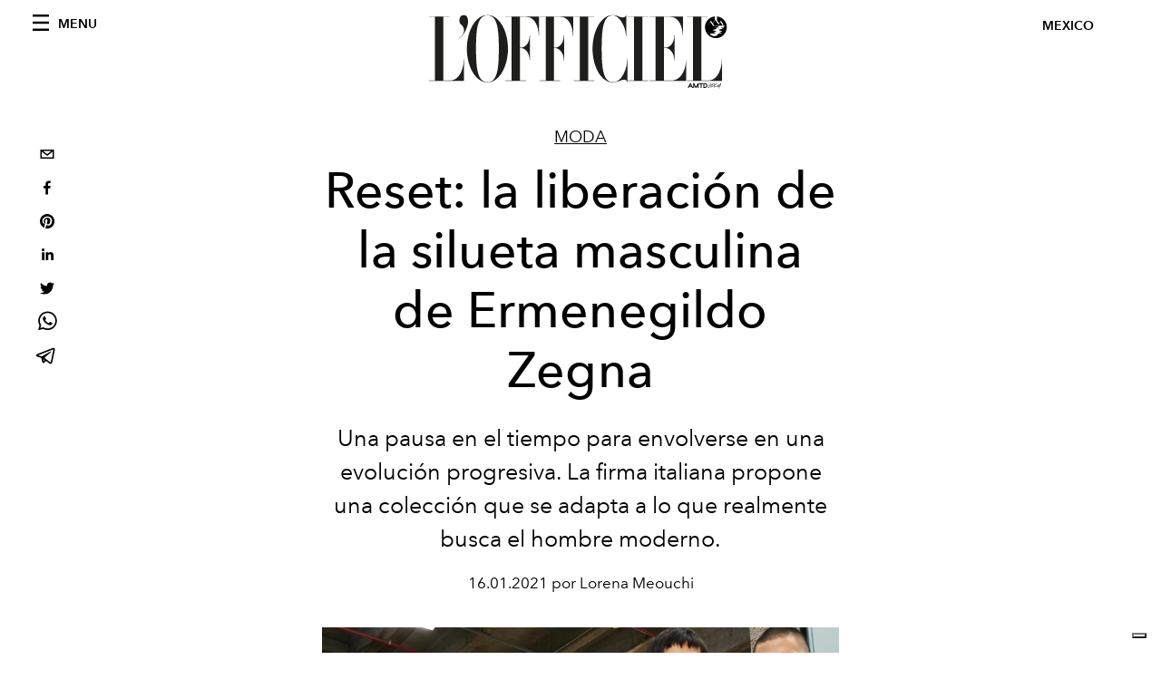

--- FILE ---
content_type: text/html; charset=utf-8
request_url: https://www.lofficielmexico.com/moda/ermenegildo-zegna-reset-otono-invierno-coleccion
body_size: 20701
content:
<!DOCTYPE html><html lang="es"><head><meta name="viewport" content="width=device-width"/><meta charSet="utf-8"/><title>Reset: la liberación de la silueta masculina de Ermenegildo Zegna </title><meta property="og:title" content="Reset: la liberación de la silueta masculina de Ermenegildo Zegna "/><meta name="twitter:title" content="Reset: la liberación de la silueta masculina de Ermenegildo Zegna "/><meta name="description" content="Una pausa en el tiempo para envolverse en una evolución progresiva. La firma italiana propone una colección que se adapta a lo que realmente busca el hombre mod"/><meta property="og:description" content="Una pausa en el tiempo para envolverse en una evolución progresiva. La firma italiana propone una colección que se adapta a lo que realmente busca el hombre mod"/><meta name="twitter:description" content="Una pausa en el tiempo para envolverse en una evolución progresiva. La firma italiana propone una colección que se adapta a lo que realmente busca el hombre mod"/><meta property="og:image" content="https://www.datocms-assets.com/48508/1621690414-1610753283016011-lofficiel-mexico-ermenegildo-zegna-fw21-3.jpg?auto=format&amp;fit=max&amp;w=1200"/><meta property="og:image:width" content="1200"/><meta property="og:image:height" content="800"/><meta name="twitter:image" content="https://www.datocms-assets.com/48508/1621690414-1610753283016011-lofficiel-mexico-ermenegildo-zegna-fw21-3.jpg?auto=format&amp;fit=max&amp;w=1200"/><meta property="og:locale" content="es"/><meta property="og:type" content="article"/><meta property="og:site_name" content="L&#x27;OFFICIEL MÉXICO"/><meta property="article:modified_time" content="2021-05-22T13:36:06Z"/><meta name="twitter:card" content="summary"/><meta name="robots" content="index,follow"/><meta name="googlebot" content="index,follow"/><meta property="og:url" content="https://www.lofficielmexico.com/moda/ermenegildo-zegna-reset-otono-invierno-coleccion"/><link rel="canonical" href="https://www.lofficielmexico.com/moda/ermenegildo-zegna-reset-otono-invierno-coleccion"/><script type="application/ld+json">{
    "@context": "https://schema.org",
    "@type": "Article",
    "mainEntityOfPage": {
      "@type": "WebPage",
      "@id": "https://www.lofficielmexico.com/moda/ermenegildo-zegna-reset-otono-invierno-coleccion"
    },
    "headline": "Reset: la liberación de la silueta masculina de Ermenegildo Zegna ",
    "image": [
      "https://www.datocms-assets.com/48508/1621690424-1610753271675567-lofficiel-mexico-ermenegildo-zegna-fw21-3.jpg?auto=format%2Ccompress&cs=srgb"
     ],
    "datePublished": "2021-05-22T13:36:06.000Z",
    "dateModified": "2021-05-22T13:36:06.000Z",
    "author": {"@type": "Person","name": "Lorena Meouchi"},
    "publisher": {
      "@type": "Organization",
      "name": "L&#39;Officiel",
      "logo": {
        "@type": "ImageObject",
        "url": "https://www.datocms-assets.com/39109/1615808428-logo-lofficiel-amtd.svg"
      }
    },
    "description": "Una pausa en el tiempo para envolverse en una evolución progresiva. La firma italiana propone una colección que se adapta a lo que realmente busca el hombre mod"
  }</script><meta name="next-head-count" content="22"/><link rel="apple-touch-icon" sizes="57x57" href="/favicon/apple-icon-57x57.png"/><link rel="apple-touch-icon" sizes="60x60" href="/favicon/apple-icon-60x60.png"/><link rel="apple-touch-icon" sizes="72x72" href="/favicon/apple-icon-72x72.png"/><link rel="apple-touch-icon" sizes="76x76" href="/favicon/apple-icon-76x76.png"/><link rel="apple-touch-icon" sizes="114x114" href="/favicon/apple-icon-114x114.png"/><link rel="apple-touch-icon" sizes="120x120" href="/favicon/apple-icon-120x120.png"/><link rel="apple-touch-icon" sizes="144x144" href="/favicon/apple-icon-144x144.png"/><link rel="apple-touch-icon" sizes="152x152" href="/favicon/apple-icon-152x152.png"/><link rel="apple-touch-icon" sizes="180x180" href="/favicon/apple-icon-180x180.png"/><link rel="icon" type="image/png" sizes="192x192" href="/favicon/android-icon-192x192.png"/><link rel="icon" type="image/png" sizes="32x32" href="/favicon/favicon-32x32.png"/><link rel="icon" type="image/png" sizes="96x96" href="/favicon/favicon-96x96.png"/><link rel="icon" type="image/png" sizes="16x16" href="/favicon/favicon-16x16.png"/><link rel="manifest" href="/favicon/site.webmanifest"/><link rel="mask-icon" href="/favicon/safari-pinned-tab.svg" color="#5bbad5"/><meta name="msapplication-TileColor" content="#da532c"/><meta name="msapplication-TileImage" content="/favicon/ms-icon-144x144.png"/><meta name="theme-color" content="#ffffff"/><meta name="facebook-domain-verification" content="my8ldgnnrivbk4xufd1tnhnd5lkl0x"/><link rel="preload" href="/_next/static/css/dde85d4528e20ee4.css" as="style"/><link rel="stylesheet" href="/_next/static/css/dde85d4528e20ee4.css" data-n-g=""/><link rel="preload" href="/_next/static/css/92dccaead4ed6abf.css" as="style"/><link rel="stylesheet" href="/_next/static/css/92dccaead4ed6abf.css" data-n-p=""/><noscript data-n-css=""></noscript><script defer="" nomodule="" src="/_next/static/chunks/polyfills-5cd94c89d3acac5f.js"></script><script src="//imasdk.googleapis.com/js/sdkloader/ima3.js" defer="" data-nscript="beforeInteractive"></script><script defer="" src="/_next/static/chunks/163.66ce9be0e8b6db24.js"></script><script defer="" src="/_next/static/chunks/666.ce7df535db8fb747.js"></script><script defer="" src="/_next/static/chunks/707.09bb52131de2fba9.js"></script><script src="/_next/static/chunks/webpack-e397950aecc6e1b5.js" defer=""></script><script src="/_next/static/chunks/framework-5f9637ca1e7aac10.js" defer=""></script><script src="/_next/static/chunks/main-39aecbbbb07a2e82.js" defer=""></script><script src="/_next/static/chunks/pages/_app-efc6b59f9e3dcaa8.js" defer=""></script><script src="/_next/static/chunks/355-a77ad808eb3405fb.js" defer=""></script><script src="/_next/static/chunks/680-804e335115d8ffce.js" defer=""></script><script src="/_next/static/chunks/130-05cefa67bdbabf9a.js" defer=""></script><script src="/_next/static/chunks/569-7e5af8bb68ebb37b.js" defer=""></script><script src="/_next/static/chunks/195-fa52a2ef51fa44e0.js" defer=""></script><script src="/_next/static/chunks/pages/%5Bcategory%5D/%5Bslug%5D-43bdc1ac90269f99.js" defer=""></script><script src="/_next/static/cbf625692209c78f9846f6be9903bab643fbf08c/_buildManifest.js" defer=""></script><script src="/_next/static/cbf625692209c78f9846f6be9903bab643fbf08c/_ssgManifest.js" defer=""></script><script src="/_next/static/cbf625692209c78f9846f6be9903bab643fbf08c/_middlewareManifest.js" defer=""></script></head><body class="site-body body-main-channel"><noscript><iframe src="https://www.googletagmanager.com/ns.html?id=GTM-TWHXWQ8" height="0" width="0" style="display:none;visibility:hidden"></iframe></noscript><div id="__next" data-reactroot=""><nav class="site-header"><div class="adv--topdesktop"><div class="_iub_cs_activate-inline adunitContainer"><div class="adBox"></div></div></div><div class="site-header__background"><progress class="site-header__progress" max="0" value="0"></progress><div class="wrap"><div class="site-header__content"><div class="site-header__left"><a class="site-header__nav-button"><i class="icon--hamburger"></i><span>Menu</span></a></div><a class="site-header__logo" title="L&#x27;Officiel mexico" href="/"><img alt="L&#x27;Officiel mexico" title="L&#x27;Officiel mexico" class="logo" src="/images/logo-lofficiel-amtd.svg" width="390" height="90"/><img alt="L&#x27;Officiel mexico" title="L&#x27;Officiel mexico" class="logo--rev" src="/images/logo-lofficiel-rev-amtd.svg" width="390" height="90"/></a><div class="site-header__right"><a class="site-header__tenants-button">mexico</a><a class="site-header__channels-button hidden--on-lap"><span class="text"><div class="hidden--on-lap">mexico</div></span></a></div></div></div></div></nav><nav class="aside-nav" id="main-nav"><div class="aside-nav__header"><a class="aside-nav__header__closer" title="Close navigation menu"><i class="icon--cross icon--large"></i></a></div><div class="aside-nav__content"><div class="space--bottom-2"><form action="/search" class="form--with-inline-button"><div class="form__field"><input type="text" id="search-box-input" name="query" placeholder="Buscar" required=""/><label for="search-box-input" class="input--hidden">Buscar</label></div><button class="button--small button--compact" aria-label="Search button"><i class="icon--search"></i></button></form></div><div class="space--bottom-1"><h6 class="aside-nav__content__title">Categories</h6></div><ul class="aside-nav__content__list"><li class="aside-nav__content__list__item"><a class="aside-nav__content__list__link" aria-label="Link for the category moda" href="/categories/moda">moda</a></li><li class="aside-nav__content__list__item"><a class="aside-nav__content__list__link" aria-label="Link for the category joyeria" href="/categories/joyeria">Joyería</a></li><li class="aside-nav__content__list__item"><a class="aside-nav__content__list__link" aria-label="Link for the category arte-y-cultura" href="/categories/arte-y-cultura">L&#x27;Officiel Art</a></li><li class="aside-nav__content__list__item"><a class="aside-nav__content__list__link" aria-label="Link for the category belleza" href="/categories/belleza">Belleza</a></li><li class="aside-nav__content__list__item"><a class="aside-nav__content__list__link" aria-label="Link for the category women" href="/categories/women">Women</a></li><li class="aside-nav__content__list__item"><a class="aside-nav__content__list__link" aria-label="Link for the category man" href="/categories/man">Man</a></li><li class="aside-nav__content__list__item"><a class="aside-nav__content__list__link" aria-label="Link for the category pop-culture" href="/categories/pop-culture">Pop culture</a></li><li class="aside-nav__content__list__item"><a class="aside-nav__content__list__link" aria-label="Link for the category joie-vivre" href="/categories/joie-vivre">Joie de Vivre </a></li><li class="aside-nav__content__list__item"><a class="aside-nav__content__list__link" aria-label="Link for the category les-filles" href="/categories/les-filles">Les Filles</a></li><li class="aside-nav__content__list__item"><a class="aside-nav__content__list__link" aria-label="Link for the category fashion-week" href="/categories/fashion-week">Fashion Week</a></li><li class="aside-nav__content__list__item"><a class="aside-nav__content__list__link" aria-label="Link for the category les-garcons" href="/categories/les-garcons">Les Garçons</a></li><li class="aside-nav__content__list__item"><a class="aside-nav__content__list__link" aria-label="Link for the category video" href="/categories/video">Video</a></li><li class="aside-nav__content__list__item"><a class="aside-nav__content__list__link" aria-label="Link for the category watches" href="/categories/watches">Watches</a></li><li class="aside-nav__content__list__item"><a class="aside-nav__content__list__link" aria-label="Link for the category the-sharing-fund" href="/categories/the-sharing-fund">The Sharing Fund</a></li><li class="aside-nav__content__list__item"><a class="aside-nav__content__list__link" aria-label="Link for the category food" href="/categories/food">Food</a></li><li class="aside-nav__content__list__item"><a class="aside-nav__content__list__link" aria-label="Link for the category estilo-de-vida" href="/categories/estilo-de-vida">Estilo de vida</a></li><li class="aside-nav__content__list__item"><a class="aside-nav__content__list__link" aria-label="Link for the category gucci-beauty" href="/categories/gucci-beauty">Gucci Beauty</a></li><li class="aside-nav__content__list__item"><a class="aside-nav__content__list__link" aria-label="Link for the category beauty-zodiac" href="/categories/beauty-zodiac">Beauty Zodiac</a></li><li class="aside-nav__content__list__item"><a class="aside-nav__content__list__link" aria-label="Link for the category essentiel-x-l-officiel-verano-2021" href="/categories/essentiel-x-l-officiel-verano-2021">Essentiel x L´Officiel Verano 2021</a></li><li class="aside-nav__content__list__item"><a href="https://www.lofficielcoffee.com" target="_blank" rel="noopener noreferrer" class="aside-nav__content__list__link" aria-label="L&#x27;Officiel Coffee">L&#x27;Officiel Coffee</a></li></ul></div><div class="aside-nav__footer"><div class="space--bottom-2"><div class="aside-nav__footer__logo"><span style="box-sizing:border-box;display:inline-block;overflow:hidden;width:initial;height:initial;background:none;opacity:1;border:0;margin:0;padding:0;position:relative;max-width:100%"><span style="box-sizing:border-box;display:block;width:initial;height:initial;background:none;opacity:1;border:0;margin:0;padding:0;max-width:100%"><img style="display:block;max-width:100%;width:initial;height:initial;background:none;opacity:1;border:0;margin:0;padding:0" alt="" aria-hidden="true" src="data:image/svg+xml,%3csvg%20xmlns=%27http://www.w3.org/2000/svg%27%20version=%271.1%27%20width=%27150%27%20height=%2734%27/%3e"/></span><img alt="L&#x27;Officiel mexico" title="L&#x27;Officiel mexico" src="[data-uri]" decoding="async" data-nimg="intrinsic" style="position:absolute;top:0;left:0;bottom:0;right:0;box-sizing:border-box;padding:0;border:none;margin:auto;display:block;width:0;height:0;min-width:100%;max-width:100%;min-height:100%;max-height:100%"/><noscript><img alt="L&#x27;Officiel mexico" title="L&#x27;Officiel mexico" srcSet="/images/logo-lofficiel-rev-amtd.svg 1x, /images/logo-lofficiel-rev-amtd.svg 2x" src="/images/logo-lofficiel-rev-amtd.svg" decoding="async" data-nimg="intrinsic" style="position:absolute;top:0;left:0;bottom:0;right:0;box-sizing:border-box;padding:0;border:none;margin:auto;display:block;width:0;height:0;min-width:100%;max-width:100%;min-height:100%;max-height:100%" loading="lazy"/></noscript></span></div></div><div class="space--bottom-1"><h6 class="aside-nav__footer__title"><a class="aside-nav__footer__title" href="/about">Nosotros</a></h6><h6 class="aside-nav__footer__title space--bottom-2"><a class="aside-nav__footer__title" href="/contacts">Contactos</a></h6><h6 class="aside-nav__footer__title">Sìguenos</h6><ul class="aside-nav__footer__inline-list"><li class="aside-nav__footer__inline-list__item"><a href="https://twitter.com/lofficielmexico" target="_blank" rel="noopener noreferrer" class="aside-nav__footer__inline-list__link" aria-label="Link for social handle twitter"><span>twitter</span><i class="icon--twitter"></i></a></li><li class="aside-nav__footer__inline-list__item"><a href="https://www.facebook.com/lofficielmexico" target="_blank" rel="noopener noreferrer" class="aside-nav__footer__inline-list__link" aria-label="Link for social handle facebook"><span>facebook</span><i class="icon--facebook"></i></a></li><li class="aside-nav__footer__inline-list__item"><a href="https://www.instagram.com/lofficielmexico" target="_blank" rel="noopener noreferrer" class="aside-nav__footer__inline-list__link" aria-label="Link for social handle instagram"><span>instagram</span><i class="icon--instagram"></i></a></li></ul></div></div></nav><nav class="aside-nav aside-nav--right aside-nav--rev" id="tenants-nav"><div class="aside-nav__header"><a class="aside-nav__header__closer" title="Close navigation menu"><i class="icon--cross icon--large"></i></a></div><div class="aside-nav__content"><ul class="aside-nav__content__list"><li class="aside-nav__content__list__item"><a class="aside-nav__content__list__link" href="https://www.lofficiel.com.ar" target="_blank" rel="noopener noreferrer">argentina</a></li><li class="aside-nav__content__list__item"><a class="aside-nav__content__list__link" href="https://lofficielbaltic.com" target="_blank" rel="noopener noreferrer">baltic</a></li><li class="aside-nav__content__list__item"><a class="aside-nav__content__list__link" href="https://www.lofficiel.be" target="_blank" rel="noopener noreferrer">belgium</a></li><li class="aside-nav__content__list__item"><a class="aside-nav__content__list__link" href="https://www.revistalofficiel.com.br" target="_blank" rel="noopener noreferrer">brazil</a></li><li class="aside-nav__content__list__item"><a class="aside-nav__content__list__link" href="https://www.lofficiel-canada.com" target="_blank" rel="noopener noreferrer">canada</a></li><li class="aside-nav__content__list__item"><a class="aside-nav__content__list__link" href="https://www.lofficielchile.com" target="_blank" rel="noopener noreferrer">chile</a></li><li class="aside-nav__content__list__item"><a class="aside-nav__content__list__link" href="https://www.lofficiel.com" target="_blank" rel="noopener noreferrer">france</a></li><li class="aside-nav__content__list__item"><a class="aside-nav__content__list__link" href="https://www.lofficielhk.com" target="_blank" rel="noopener noreferrer">hong kong sar</a></li><li class="aside-nav__content__list__item"><a class="aside-nav__content__list__link" href="https://www.lofficielibiza.com" target="_blank" rel="noopener noreferrer">ibiza</a></li><li class="aside-nav__content__list__item"><a class="aside-nav__content__list__link" href="https://www.lofficielitalia.com" target="_blank" rel="noopener noreferrer">italy</a></li><li class="aside-nav__content__list__item"><a class="aside-nav__content__list__link" href="https://www.lofficieljapan.com" target="_blank" rel="noopener noreferrer">japan</a></li><li class="aside-nav__content__list__item"><a class="aside-nav__content__list__link" href="https://www.lofficielkorea.com" target="_blank" rel="noopener noreferrer">korea</a></li><li class="aside-nav__content__list__item"><a class="aside-nav__content__list__link" href="https://lofficielbaltic.com/lv" target="_blank" rel="noopener noreferrer">latvia</a></li><li class="aside-nav__content__list__item"><a class="aside-nav__content__list__link" href="https://www.lofficielmalaysia.com" target="_blank" rel="noopener noreferrer">malaysia</a></li><li class="aside-nav__content__list__item"><a class="aside-nav__content__list__link" href="https://www.hommesmalaysia.com" target="_blank" rel="noopener noreferrer">malaysia hommes</a></li><li class="aside-nav__content__list__item"><a class="aside-nav__content__list__link" href="https://www.lofficielmexico.com" target="_blank" rel="noopener noreferrer">mexico</a></li><li class="aside-nav__content__list__item"><a class="aside-nav__content__list__link" href="https://www.lofficielmonaco.com/" target="_blank" rel="noopener noreferrer">monaco</a></li><li class="aside-nav__content__list__item"><a class="aside-nav__content__list__link" href="https://www.lofficielph.com" target="_blank" rel="noopener noreferrer">philippines</a></li><li class="aside-nav__content__list__item"><a class="aside-nav__content__list__link" href="https://www.lofficiel.com/categories/french-riviera" target="_blank" rel="noopener noreferrer">riviera</a></li><li class="aside-nav__content__list__item"><a class="aside-nav__content__list__link" href="https://www.lofficielsingapore.com" target="_blank" rel="noopener noreferrer">singapore</a></li><li class="aside-nav__content__list__item"><a class="aside-nav__content__list__link" href="https://www.hommessingapore.com" target="_blank" rel="noopener noreferrer">singapore hommes</a></li><li class="aside-nav__content__list__item"><a class="aside-nav__content__list__link" href="https://www.lofficielstbarth.com" target="_blank" rel="noopener noreferrer">st. barth</a></li><li class="aside-nav__content__list__item"><a class="aside-nav__content__list__link" href="https://www.lofficiel.es" target="_blank" rel="noopener noreferrer">spain</a></li><li class="aside-nav__content__list__item"><a class="aside-nav__content__list__link" href="https://www.lofficiel.ch" target="_blank" rel="noopener noreferrer">switzerland</a></li><li class="aside-nav__content__list__item"><a class="aside-nav__content__list__link" href="https://www.lofficiel.com.tr" target="_blank" rel="noopener noreferrer">turkey</a></li><li class="aside-nav__content__list__item"><a class="aside-nav__content__list__link" href="https://www.lofficiel.co.uk" target="_blank" rel="noopener noreferrer">uk</a></li><li class="aside-nav__content__list__item"><a class="aside-nav__content__list__link" href="https://www.lofficielusa.com" target="_blank" rel="noopener noreferrer">usa</a></li><li class="aside-nav__content__list__item"><a class="aside-nav__content__list__link" href="https://www.lofficielvietnam.com/" target="_blank" rel="noopener noreferrer">vietnam</a></li></ul></div></nav><main class="site-content"><div class="wrap--on-fullhd"><div class="site-background"><div class="wrap--full"><div class="site-content__spacer"><article class="article-layout"><aside class="article-layout__left"><div class="article-layout__toolbar"><div class="article-layout__toolbar__item"><div class="social-share-button"><button aria-label="email" class="react-share__ShareButton" style="background-color:transparent;border:none;padding:0;font:inherit;color:inherit;cursor:pointer"><svg viewBox="0 0 64 64" width="32" height="32"><rect width="64" height="64" rx="0" ry="0" fill="#7f7f7f" style="fill:white"></rect><path d="M17,22v20h30V22H17z M41.1,25L32,32.1L22.9,25H41.1z M20,39V26.6l12,9.3l12-9.3V39H20z" fill="black"></path></svg></button><button aria-label="facebook" class="react-share__ShareButton" style="background-color:transparent;border:none;padding:0;font:inherit;color:inherit;cursor:pointer"><svg viewBox="0 0 64 64" width="32" height="32"><rect width="64" height="64" rx="0" ry="0" fill="#3b5998" style="fill:white"></rect><path d="M34.1,47V33.3h4.6l0.7-5.3h-5.3v-3.4c0-1.5,0.4-2.6,2.6-2.6l2.8,0v-4.8c-0.5-0.1-2.2-0.2-4.1-0.2 c-4.1,0-6.9,2.5-6.9,7V28H24v5.3h4.6V47H34.1z" fill="black"></path></svg></button><button aria-label="pinterest" class="react-share__ShareButton" style="background-color:transparent;border:none;padding:0;font:inherit;color:inherit;cursor:pointer"><svg viewBox="0 0 64 64" width="32" height="32"><rect width="64" height="64" rx="0" ry="0" fill="#cb2128" style="fill:white"></rect><path d="M32,16c-8.8,0-16,7.2-16,16c0,6.6,3.9,12.2,9.6,14.7c0-1.1,0-2.5,0.3-3.7 c0.3-1.3,2.1-8.7,2.1-8.7s-0.5-1-0.5-2.5c0-2.4,1.4-4.1,3.1-4.1c1.5,0,2.2,1.1,2.2,2.4c0,1.5-0.9,3.7-1.4,5.7 c-0.4,1.7,0.9,3.1,2.5,3.1c3,0,5.1-3.9,5.1-8.5c0-3.5-2.4-6.1-6.7-6.1c-4.9,0-7.9,3.6-7.9,7.7c0,1.4,0.4,2.4,1.1,3.1 c0.3,0.3,0.3,0.5,0.2,0.9c-0.1,0.3-0.3,1-0.3,1.3c-0.1,0.4-0.4,0.6-0.8,0.4c-2.2-0.9-3.3-3.4-3.3-6.1c0-4.5,3.8-10,11.4-10 c6.1,0,10.1,4.4,10.1,9.2c0,6.3-3.5,11-8.6,11c-1.7,0-3.4-0.9-3.9-2c0,0-0.9,3.7-1.1,4.4c-0.3,1.2-1,2.5-1.6,3.4 c1.4,0.4,3,0.7,4.5,0.7c8.8,0,16-7.2,16-16C48,23.2,40.8,16,32,16z" fill="black"></path></svg></button><button aria-label="linkedin" class="react-share__ShareButton" style="background-color:transparent;border:none;padding:0;font:inherit;color:inherit;cursor:pointer"><svg viewBox="0 0 64 64" width="32" height="32"><rect width="64" height="64" rx="0" ry="0" fill="#007fb1" style="fill:white"></rect><path d="M20.4,44h5.4V26.6h-5.4V44z M23.1,18c-1.7,0-3.1,1.4-3.1,3.1c0,1.7,1.4,3.1,3.1,3.1 c1.7,0,3.1-1.4,3.1-3.1C26.2,19.4,24.8,18,23.1,18z M39.5,26.2c-2.6,0-4.4,1.4-5.1,2.8h-0.1v-2.4h-5.2V44h5.4v-8.6 c0-2.3,0.4-4.5,3.2-4.5c2.8,0,2.8,2.6,2.8,4.6V44H46v-9.5C46,29.8,45,26.2,39.5,26.2z" fill="black"></path></svg></button><button aria-label="twitter" class="react-share__ShareButton" style="background-color:transparent;border:none;padding:0;font:inherit;color:inherit;cursor:pointer"><svg viewBox="0 0 64 64" width="32" height="32"><rect width="64" height="64" rx="0" ry="0" fill="#00aced" style="fill:white"></rect><path d="M48,22.1c-1.2,0.5-2.4,0.9-3.8,1c1.4-0.8,2.4-2.1,2.9-3.6c-1.3,0.8-2.7,1.3-4.2,1.6 C41.7,19.8,40,19,38.2,19c-3.6,0-6.6,2.9-6.6,6.6c0,0.5,0.1,1,0.2,1.5c-5.5-0.3-10.3-2.9-13.5-6.9c-0.6,1-0.9,2.1-0.9,3.3 c0,2.3,1.2,4.3,2.9,5.5c-1.1,0-2.1-0.3-3-0.8c0,0,0,0.1,0,0.1c0,3.2,2.3,5.8,5.3,6.4c-0.6,0.1-1.1,0.2-1.7,0.2c-0.4,0-0.8,0-1.2-0.1 c0.8,2.6,3.3,4.5,6.1,4.6c-2.2,1.8-5.1,2.8-8.2,2.8c-0.5,0-1.1,0-1.6-0.1c2.9,1.9,6.4,2.9,10.1,2.9c12.1,0,18.7-10,18.7-18.7 c0-0.3,0-0.6,0-0.8C46,24.5,47.1,23.4,48,22.1z" fill="black"></path></svg></button><button aria-label="whatsapp" class="react-share__ShareButton" style="background-color:transparent;border:none;padding:0;font:inherit;color:inherit;cursor:pointer"><svg viewBox="0 0 64 64" width="32" height="32"><rect width="64" height="64" rx="0" ry="0" fill="#25D366" style="fill:white"></rect><path d="m42.32286,33.93287c-0.5178,-0.2589 -3.04726,-1.49644 -3.52105,-1.66732c-0.4712,-0.17346 -0.81554,-0.2589 -1.15987,0.2589c-0.34175,0.51004 -1.33075,1.66474 -1.63108,2.00648c-0.30032,0.33658 -0.60064,0.36247 -1.11327,0.12945c-0.5178,-0.2589 -2.17994,-0.80259 -4.14759,-2.56312c-1.53269,-1.37217 -2.56312,-3.05503 -2.86603,-3.57283c-0.30033,-0.5178 -0.03366,-0.80259 0.22524,-1.06149c0.23301,-0.23301 0.5178,-0.59547 0.7767,-0.90616c0.25372,-0.31068 0.33657,-0.5178 0.51262,-0.85437c0.17088,-0.36246 0.08544,-0.64725 -0.04402,-0.90615c-0.12945,-0.2589 -1.15987,-2.79613 -1.58964,-3.80584c-0.41424,-1.00971 -0.84142,-0.88027 -1.15987,-0.88027c-0.29773,-0.02588 -0.64208,-0.02588 -0.98382,-0.02588c-0.34693,0 -0.90616,0.12945 -1.37736,0.62136c-0.4712,0.5178 -1.80194,1.76053 -1.80194,4.27186c0,2.51134 1.84596,4.945 2.10227,5.30747c0.2589,0.33657 3.63497,5.51458 8.80262,7.74113c1.23237,0.5178 2.1903,0.82848 2.94111,1.08738c1.23237,0.38836 2.35599,0.33657 3.24402,0.20712c0.99159,-0.15534 3.04985,-1.24272 3.47963,-2.45956c0.44013,-1.21683 0.44013,-2.22654 0.31068,-2.45955c-0.12945,-0.23301 -0.46601,-0.36247 -0.98382,-0.59548m-9.40068,12.84407l-0.02589,0c-3.05503,0 -6.08417,-0.82849 -8.72495,-2.38189l-0.62136,-0.37023l-6.47252,1.68286l1.73463,-6.29129l-0.41424,-0.64725c-1.70875,-2.71846 -2.6149,-5.85116 -2.6149,-9.07706c0,-9.39809 7.68934,-17.06155 17.15993,-17.06155c4.58253,0 8.88029,1.78642 12.11655,5.02268c3.23625,3.21036 5.02267,7.50812 5.02267,12.06476c-0.0078,9.3981 -7.69712,17.06155 -17.14699,17.06155m14.58906,-31.58846c-3.93529,-3.80584 -9.1133,-5.95471 -14.62789,-5.95471c-11.36055,0 -20.60848,9.2065 -20.61625,20.52564c0,3.61684 0.94757,7.14565 2.75211,10.26282l-2.92557,10.63564l10.93337,-2.85309c3.0136,1.63108 6.4052,2.4958 9.85634,2.49839l0.01037,0c11.36574,0 20.61884,-9.2091 20.62403,-20.53082c0,-5.48093 -2.14111,-10.64081 -6.03239,-14.51915" fill="black"></path></svg></button><button aria-label="telegram" class="react-share__ShareButton" style="background-color:transparent;border:none;padding:0;font:inherit;color:inherit;cursor:pointer"><svg viewBox="0 0 64 64" width="32" height="32"><rect width="64" height="64" rx="0" ry="0" fill="#37aee2" style="fill:white"></rect><path d="m45.90873,15.44335c-0.6901,-0.0281 -1.37668,0.14048 -1.96142,0.41265c-0.84989,0.32661 -8.63939,3.33986 -16.5237,6.39174c-3.9685,1.53296 -7.93349,3.06593 -10.98537,4.24067c-3.05012,1.1765 -5.34694,2.05098 -5.4681,2.09312c-0.80775,0.28096 -1.89996,0.63566 -2.82712,1.72788c-0.23354,0.27218 -0.46884,0.62161 -0.58825,1.10275c-0.11941,0.48114 -0.06673,1.09222 0.16682,1.5716c0.46533,0.96052 1.25376,1.35737 2.18443,1.71383c3.09051,0.99037 6.28638,1.93508 8.93263,2.8236c0.97632,3.44171 1.91401,6.89571 2.84116,10.34268c0.30554,0.69185 0.97105,0.94823 1.65764,0.95525l-0.00351,0.03512c0,0 0.53908,0.05268 1.06412,-0.07375c0.52679,-0.12292 1.18879,-0.42846 1.79109,-0.99212c0.662,-0.62161 2.45836,-2.38812 3.47683,-3.38552l7.6736,5.66477l0.06146,0.03512c0,0 0.84989,0.59703 2.09312,0.68132c0.62161,0.04214 1.4399,-0.07726 2.14229,-0.59176c0.70766,-0.51626 1.1765,-1.34683 1.396,-2.29506c0.65673,-2.86224 5.00979,-23.57745 5.75257,-27.00686l-0.02107,0.08077c0.51977,-1.93157 0.32837,-3.70159 -0.87096,-4.74991c-0.60054,-0.52152 -1.2924,-0.7498 -1.98425,-0.77965l0,0.00176zm-0.2072,3.29069c0.04741,0.0439 0.0439,0.0439 0.00351,0.04741c-0.01229,-0.00351 0.14048,0.2072 -0.15804,1.32576l-0.01229,0.04214l-0.00878,0.03863c-0.75858,3.50668 -5.15554,24.40802 -5.74203,26.96472c-0.08077,0.34417 -0.11414,0.31959 -0.09482,0.29852c-0.1756,-0.02634 -0.50045,-0.16506 -0.52679,-0.1756l-13.13468,-9.70175c4.4988,-4.33199 9.09945,-8.25307 13.744,-12.43229c0.8218,-0.41265 0.68483,-1.68573 -0.29852,-1.70681c-1.04305,0.24584 -1.92279,0.99564 -2.8798,1.47502c-5.49971,3.2626 -11.11882,6.13186 -16.55882,9.49279c-2.792,-0.97105 -5.57873,-1.77704 -8.15298,-2.57601c2.2336,-0.89555 4.00889,-1.55579 5.75608,-2.23009c3.05188,-1.1765 7.01687,-2.7042 10.98537,-4.24067c7.94051,-3.06944 15.92667,-6.16346 16.62028,-6.43037l0.05619,-0.02283l0.05268,-0.02283c0.19316,-0.0878 0.30378,-0.09658 0.35471,-0.10009c0,0 -0.01756,-0.05795 -0.00351,-0.04566l-0.00176,0zm-20.91715,22.0638l2.16687,1.60145c-0.93418,0.91311 -1.81743,1.77353 -2.45485,2.38812l0.28798,-3.98957" fill="black"></path></svg></button></div></div></div><div class="adv--left-sidebar"><div class="_iub_cs_activate-inline adunitContainer"><div class="adBox"></div></div></div></aside><section class="article-layout__main"><div class="space--bottom-3"><header class="hero--center"><div class="hero__body"><a class="hero__pretitle" title="moda" href="/categories/moda">moda</a><h1 class="hero__title">Reset: la liberación de la silueta masculina de Ermenegildo Zegna </h1><div class="hero__text">Una pausa en el tiempo para envolverse en una evolución progresiva. La firma italiana propone una colección que se adapta a lo que realmente busca el hombre moderno.</div><div class="hero__footer">16.01.2021 por Lorena Meouchi</div><div class="hero__toolbar"><div class="hero__toolbar__item"><div class="social-share-button"><button aria-label="email" class="react-share__ShareButton" style="background-color:transparent;border:none;padding:0;font:inherit;color:inherit;cursor:pointer"><svg viewBox="0 0 64 64" width="32" height="32"><rect width="64" height="64" rx="0" ry="0" fill="#7f7f7f" style="fill:white"></rect><path d="M17,22v20h30V22H17z M41.1,25L32,32.1L22.9,25H41.1z M20,39V26.6l12,9.3l12-9.3V39H20z" fill="black"></path></svg></button><button aria-label="facebook" class="react-share__ShareButton" style="background-color:transparent;border:none;padding:0;font:inherit;color:inherit;cursor:pointer"><svg viewBox="0 0 64 64" width="32" height="32"><rect width="64" height="64" rx="0" ry="0" fill="#3b5998" style="fill:white"></rect><path d="M34.1,47V33.3h4.6l0.7-5.3h-5.3v-3.4c0-1.5,0.4-2.6,2.6-2.6l2.8,0v-4.8c-0.5-0.1-2.2-0.2-4.1-0.2 c-4.1,0-6.9,2.5-6.9,7V28H24v5.3h4.6V47H34.1z" fill="black"></path></svg></button><button aria-label="pinterest" class="react-share__ShareButton" style="background-color:transparent;border:none;padding:0;font:inherit;color:inherit;cursor:pointer"><svg viewBox="0 0 64 64" width="32" height="32"><rect width="64" height="64" rx="0" ry="0" fill="#cb2128" style="fill:white"></rect><path d="M32,16c-8.8,0-16,7.2-16,16c0,6.6,3.9,12.2,9.6,14.7c0-1.1,0-2.5,0.3-3.7 c0.3-1.3,2.1-8.7,2.1-8.7s-0.5-1-0.5-2.5c0-2.4,1.4-4.1,3.1-4.1c1.5,0,2.2,1.1,2.2,2.4c0,1.5-0.9,3.7-1.4,5.7 c-0.4,1.7,0.9,3.1,2.5,3.1c3,0,5.1-3.9,5.1-8.5c0-3.5-2.4-6.1-6.7-6.1c-4.9,0-7.9,3.6-7.9,7.7c0,1.4,0.4,2.4,1.1,3.1 c0.3,0.3,0.3,0.5,0.2,0.9c-0.1,0.3-0.3,1-0.3,1.3c-0.1,0.4-0.4,0.6-0.8,0.4c-2.2-0.9-3.3-3.4-3.3-6.1c0-4.5,3.8-10,11.4-10 c6.1,0,10.1,4.4,10.1,9.2c0,6.3-3.5,11-8.6,11c-1.7,0-3.4-0.9-3.9-2c0,0-0.9,3.7-1.1,4.4c-0.3,1.2-1,2.5-1.6,3.4 c1.4,0.4,3,0.7,4.5,0.7c8.8,0,16-7.2,16-16C48,23.2,40.8,16,32,16z" fill="black"></path></svg></button><button aria-label="linkedin" class="react-share__ShareButton" style="background-color:transparent;border:none;padding:0;font:inherit;color:inherit;cursor:pointer"><svg viewBox="0 0 64 64" width="32" height="32"><rect width="64" height="64" rx="0" ry="0" fill="#007fb1" style="fill:white"></rect><path d="M20.4,44h5.4V26.6h-5.4V44z M23.1,18c-1.7,0-3.1,1.4-3.1,3.1c0,1.7,1.4,3.1,3.1,3.1 c1.7,0,3.1-1.4,3.1-3.1C26.2,19.4,24.8,18,23.1,18z M39.5,26.2c-2.6,0-4.4,1.4-5.1,2.8h-0.1v-2.4h-5.2V44h5.4v-8.6 c0-2.3,0.4-4.5,3.2-4.5c2.8,0,2.8,2.6,2.8,4.6V44H46v-9.5C46,29.8,45,26.2,39.5,26.2z" fill="black"></path></svg></button><button aria-label="twitter" class="react-share__ShareButton" style="background-color:transparent;border:none;padding:0;font:inherit;color:inherit;cursor:pointer"><svg viewBox="0 0 64 64" width="32" height="32"><rect width="64" height="64" rx="0" ry="0" fill="#00aced" style="fill:white"></rect><path d="M48,22.1c-1.2,0.5-2.4,0.9-3.8,1c1.4-0.8,2.4-2.1,2.9-3.6c-1.3,0.8-2.7,1.3-4.2,1.6 C41.7,19.8,40,19,38.2,19c-3.6,0-6.6,2.9-6.6,6.6c0,0.5,0.1,1,0.2,1.5c-5.5-0.3-10.3-2.9-13.5-6.9c-0.6,1-0.9,2.1-0.9,3.3 c0,2.3,1.2,4.3,2.9,5.5c-1.1,0-2.1-0.3-3-0.8c0,0,0,0.1,0,0.1c0,3.2,2.3,5.8,5.3,6.4c-0.6,0.1-1.1,0.2-1.7,0.2c-0.4,0-0.8,0-1.2-0.1 c0.8,2.6,3.3,4.5,6.1,4.6c-2.2,1.8-5.1,2.8-8.2,2.8c-0.5,0-1.1,0-1.6-0.1c2.9,1.9,6.4,2.9,10.1,2.9c12.1,0,18.7-10,18.7-18.7 c0-0.3,0-0.6,0-0.8C46,24.5,47.1,23.4,48,22.1z" fill="black"></path></svg></button><button aria-label="whatsapp" class="react-share__ShareButton" style="background-color:transparent;border:none;padding:0;font:inherit;color:inherit;cursor:pointer"><svg viewBox="0 0 64 64" width="32" height="32"><rect width="64" height="64" rx="0" ry="0" fill="#25D366" style="fill:white"></rect><path d="m42.32286,33.93287c-0.5178,-0.2589 -3.04726,-1.49644 -3.52105,-1.66732c-0.4712,-0.17346 -0.81554,-0.2589 -1.15987,0.2589c-0.34175,0.51004 -1.33075,1.66474 -1.63108,2.00648c-0.30032,0.33658 -0.60064,0.36247 -1.11327,0.12945c-0.5178,-0.2589 -2.17994,-0.80259 -4.14759,-2.56312c-1.53269,-1.37217 -2.56312,-3.05503 -2.86603,-3.57283c-0.30033,-0.5178 -0.03366,-0.80259 0.22524,-1.06149c0.23301,-0.23301 0.5178,-0.59547 0.7767,-0.90616c0.25372,-0.31068 0.33657,-0.5178 0.51262,-0.85437c0.17088,-0.36246 0.08544,-0.64725 -0.04402,-0.90615c-0.12945,-0.2589 -1.15987,-2.79613 -1.58964,-3.80584c-0.41424,-1.00971 -0.84142,-0.88027 -1.15987,-0.88027c-0.29773,-0.02588 -0.64208,-0.02588 -0.98382,-0.02588c-0.34693,0 -0.90616,0.12945 -1.37736,0.62136c-0.4712,0.5178 -1.80194,1.76053 -1.80194,4.27186c0,2.51134 1.84596,4.945 2.10227,5.30747c0.2589,0.33657 3.63497,5.51458 8.80262,7.74113c1.23237,0.5178 2.1903,0.82848 2.94111,1.08738c1.23237,0.38836 2.35599,0.33657 3.24402,0.20712c0.99159,-0.15534 3.04985,-1.24272 3.47963,-2.45956c0.44013,-1.21683 0.44013,-2.22654 0.31068,-2.45955c-0.12945,-0.23301 -0.46601,-0.36247 -0.98382,-0.59548m-9.40068,12.84407l-0.02589,0c-3.05503,0 -6.08417,-0.82849 -8.72495,-2.38189l-0.62136,-0.37023l-6.47252,1.68286l1.73463,-6.29129l-0.41424,-0.64725c-1.70875,-2.71846 -2.6149,-5.85116 -2.6149,-9.07706c0,-9.39809 7.68934,-17.06155 17.15993,-17.06155c4.58253,0 8.88029,1.78642 12.11655,5.02268c3.23625,3.21036 5.02267,7.50812 5.02267,12.06476c-0.0078,9.3981 -7.69712,17.06155 -17.14699,17.06155m14.58906,-31.58846c-3.93529,-3.80584 -9.1133,-5.95471 -14.62789,-5.95471c-11.36055,0 -20.60848,9.2065 -20.61625,20.52564c0,3.61684 0.94757,7.14565 2.75211,10.26282l-2.92557,10.63564l10.93337,-2.85309c3.0136,1.63108 6.4052,2.4958 9.85634,2.49839l0.01037,0c11.36574,0 20.61884,-9.2091 20.62403,-20.53082c0,-5.48093 -2.14111,-10.64081 -6.03239,-14.51915" fill="black"></path></svg></button><button aria-label="telegram" class="react-share__ShareButton" style="background-color:transparent;border:none;padding:0;font:inherit;color:inherit;cursor:pointer"><svg viewBox="0 0 64 64" width="32" height="32"><rect width="64" height="64" rx="0" ry="0" fill="#37aee2" style="fill:white"></rect><path d="m45.90873,15.44335c-0.6901,-0.0281 -1.37668,0.14048 -1.96142,0.41265c-0.84989,0.32661 -8.63939,3.33986 -16.5237,6.39174c-3.9685,1.53296 -7.93349,3.06593 -10.98537,4.24067c-3.05012,1.1765 -5.34694,2.05098 -5.4681,2.09312c-0.80775,0.28096 -1.89996,0.63566 -2.82712,1.72788c-0.23354,0.27218 -0.46884,0.62161 -0.58825,1.10275c-0.11941,0.48114 -0.06673,1.09222 0.16682,1.5716c0.46533,0.96052 1.25376,1.35737 2.18443,1.71383c3.09051,0.99037 6.28638,1.93508 8.93263,2.8236c0.97632,3.44171 1.91401,6.89571 2.84116,10.34268c0.30554,0.69185 0.97105,0.94823 1.65764,0.95525l-0.00351,0.03512c0,0 0.53908,0.05268 1.06412,-0.07375c0.52679,-0.12292 1.18879,-0.42846 1.79109,-0.99212c0.662,-0.62161 2.45836,-2.38812 3.47683,-3.38552l7.6736,5.66477l0.06146,0.03512c0,0 0.84989,0.59703 2.09312,0.68132c0.62161,0.04214 1.4399,-0.07726 2.14229,-0.59176c0.70766,-0.51626 1.1765,-1.34683 1.396,-2.29506c0.65673,-2.86224 5.00979,-23.57745 5.75257,-27.00686l-0.02107,0.08077c0.51977,-1.93157 0.32837,-3.70159 -0.87096,-4.74991c-0.60054,-0.52152 -1.2924,-0.7498 -1.98425,-0.77965l0,0.00176zm-0.2072,3.29069c0.04741,0.0439 0.0439,0.0439 0.00351,0.04741c-0.01229,-0.00351 0.14048,0.2072 -0.15804,1.32576l-0.01229,0.04214l-0.00878,0.03863c-0.75858,3.50668 -5.15554,24.40802 -5.74203,26.96472c-0.08077,0.34417 -0.11414,0.31959 -0.09482,0.29852c-0.1756,-0.02634 -0.50045,-0.16506 -0.52679,-0.1756l-13.13468,-9.70175c4.4988,-4.33199 9.09945,-8.25307 13.744,-12.43229c0.8218,-0.41265 0.68483,-1.68573 -0.29852,-1.70681c-1.04305,0.24584 -1.92279,0.99564 -2.8798,1.47502c-5.49971,3.2626 -11.11882,6.13186 -16.55882,9.49279c-2.792,-0.97105 -5.57873,-1.77704 -8.15298,-2.57601c2.2336,-0.89555 4.00889,-1.55579 5.75608,-2.23009c3.05188,-1.1765 7.01687,-2.7042 10.98537,-4.24067c7.94051,-3.06944 15.92667,-6.16346 16.62028,-6.43037l0.05619,-0.02283l0.05268,-0.02283c0.19316,-0.0878 0.30378,-0.09658 0.35471,-0.10009c0,0 -0.01756,-0.05795 -0.00351,-0.04566l-0.00176,0zm-20.91715,22.0638l2.16687,1.60145c-0.93418,0.91311 -1.81743,1.77353 -2.45485,2.38812l0.28798,-3.98957" fill="black"></path></svg></button></div></div></div></div><figure class="article-layout__figure--extra-wrap"><span style="box-sizing:border-box;display:inline-block;overflow:hidden;width:initial;height:initial;background:none;opacity:1;border:0;margin:0;padding:0;position:relative;max-width:100%"><span style="box-sizing:border-box;display:block;width:initial;height:initial;background:none;opacity:1;border:0;margin:0;padding:0;max-width:100%"><img style="display:block;max-width:100%;width:initial;height:initial;background:none;opacity:1;border:0;margin:0;padding:0" alt="" aria-hidden="true" src="data:image/svg+xml,%3csvg%20xmlns=%27http://www.w3.org/2000/svg%27%20version=%271.1%27%20width=%275000%27%20height=%273333%27/%3e"/></span><img alt="clothing apparel person human overcoat coat sleeve suit fashion" src="[data-uri]" decoding="async" data-nimg="intrinsic" style="position:absolute;top:0;left:0;bottom:0;right:0;box-sizing:border-box;padding:0;border:none;margin:auto;display:block;width:0;height:0;min-width:100%;max-width:100%;min-height:100%;max-height:100%;filter:blur(20px);background-size:cover;background-image:url(&quot;[data-uri]&quot;);background-position:0% 0%"/><noscript><img alt="clothing apparel person human overcoat coat sleeve suit fashion" srcSet="/_next/image?url=https%3A%2F%2Fwww.datocms-assets.com%2F48508%2F1621690424-1610753271675567-lofficiel-mexico-ermenegildo-zegna-fw21-3.jpg%3Fauto%3Dformat%252Ccompress%26cs%3Dsrgb&amp;w=3840&amp;q=75 1x" src="/_next/image?url=https%3A%2F%2Fwww.datocms-assets.com%2F48508%2F1621690424-1610753271675567-lofficiel-mexico-ermenegildo-zegna-fw21-3.jpg%3Fauto%3Dformat%252Ccompress%26cs%3Dsrgb&amp;w=3840&amp;q=75" decoding="async" data-nimg="intrinsic" style="position:absolute;top:0;left:0;bottom:0;right:0;box-sizing:border-box;padding:0;border:none;margin:auto;display:block;width:0;height:0;min-width:100%;max-width:100%;min-height:100%;max-height:100%" loading="lazy"/></noscript></span></figure><div class="space--both-2"><div class="adv--topdesktop"><div class="article-layout__figure--extra-wrap _iub_cs_activate-inline adunitContainer"><div class="adBox"></div></div></div></div></header></div><div class="space--both-4 article-layout__figure--extra-wrap"><div class="adv--topdesktop"><div class="adunitContainer"><div class="adBox"></div></div></div></div><section><div class=""><div class="_iub_cs_activate-inline adv--mobile-250-mobile adunitContainer"><div class="adBox"></div></div></div><div class=""><div class="_iub_cs_activate-inline adv--mobile-250-mobile adunitContainer"><div class="adBox"></div></div></div><div class="adv--topdesktop space--bottom-2"><div class="_iub_cs_activate-inline adunitContainer"><div class="adBox"></div></div></div></section></section><aside class="article-layout__right"><div class="adv--right-sidebar"><div class="_iub_cs_activate-inline adunitContainer"><div class="adBox"></div></div></div></aside></article></div></div></div></div><div class="adv--undertitlemobile space--both-2"><div class="_iub_cs_activate-inline adunitContainer"><div class="adBox"></div></div></div><div class="site-background--rev"><div class="wrap"><div class="section-header section-header--rev section-header--big"><h2 class="section-header__title">Entradas recomendadas</h2></div></div><div class="wrap--on-lap"><div class="lazy-show is-activated"><div class="grid" style="display:block"><div class="grid__item lap-6-12 hd-3-12"><div class="space--bottom-2"><a class="stack stack--rev stack--big-on-lap stack--medium-on-hd" href="/moda/michelle-yeoh-wicked-2-entrevista-actriz"><div class="stack__image"><span style="box-sizing:border-box;display:block;overflow:hidden;width:initial;height:initial;background:none;opacity:1;border:0;margin:0;padding:0;position:absolute;top:0;left:0;bottom:0;right:0"><img alt="formal wear suit adult female person woman shoe dress coat solo performance" src="[data-uri]" decoding="async" data-nimg="fill" style="position:absolute;top:0;left:0;bottom:0;right:0;box-sizing:border-box;padding:0;border:none;margin:auto;display:block;width:0;height:0;min-width:100%;max-width:100%;min-height:100%;max-height:100%;object-fit:cover"/><noscript><img alt="formal wear suit adult female person woman shoe dress coat solo performance" sizes="100vw" srcSet="/_next/image?url=https%3A%2F%2Fwww.datocms-assets.com%2F48508%2F1763721888-michelle_webheader2.jpg%3Fauto%3Dformat%252Ccompress%26crop%3Dfocalpoint%26cs%3Dsrgb%26fit%3Dcrop%26fp-x%3D0.63%26fp-y%3D0.11%26h%3D660%26w%3D868&amp;w=640&amp;q=75 640w, /_next/image?url=https%3A%2F%2Fwww.datocms-assets.com%2F48508%2F1763721888-michelle_webheader2.jpg%3Fauto%3Dformat%252Ccompress%26crop%3Dfocalpoint%26cs%3Dsrgb%26fit%3Dcrop%26fp-x%3D0.63%26fp-y%3D0.11%26h%3D660%26w%3D868&amp;w=750&amp;q=75 750w, /_next/image?url=https%3A%2F%2Fwww.datocms-assets.com%2F48508%2F1763721888-michelle_webheader2.jpg%3Fauto%3Dformat%252Ccompress%26crop%3Dfocalpoint%26cs%3Dsrgb%26fit%3Dcrop%26fp-x%3D0.63%26fp-y%3D0.11%26h%3D660%26w%3D868&amp;w=828&amp;q=75 828w, /_next/image?url=https%3A%2F%2Fwww.datocms-assets.com%2F48508%2F1763721888-michelle_webheader2.jpg%3Fauto%3Dformat%252Ccompress%26crop%3Dfocalpoint%26cs%3Dsrgb%26fit%3Dcrop%26fp-x%3D0.63%26fp-y%3D0.11%26h%3D660%26w%3D868&amp;w=1080&amp;q=75 1080w, /_next/image?url=https%3A%2F%2Fwww.datocms-assets.com%2F48508%2F1763721888-michelle_webheader2.jpg%3Fauto%3Dformat%252Ccompress%26crop%3Dfocalpoint%26cs%3Dsrgb%26fit%3Dcrop%26fp-x%3D0.63%26fp-y%3D0.11%26h%3D660%26w%3D868&amp;w=1200&amp;q=75 1200w, /_next/image?url=https%3A%2F%2Fwww.datocms-assets.com%2F48508%2F1763721888-michelle_webheader2.jpg%3Fauto%3Dformat%252Ccompress%26crop%3Dfocalpoint%26cs%3Dsrgb%26fit%3Dcrop%26fp-x%3D0.63%26fp-y%3D0.11%26h%3D660%26w%3D868&amp;w=1920&amp;q=75 1920w, /_next/image?url=https%3A%2F%2Fwww.datocms-assets.com%2F48508%2F1763721888-michelle_webheader2.jpg%3Fauto%3Dformat%252Ccompress%26crop%3Dfocalpoint%26cs%3Dsrgb%26fit%3Dcrop%26fp-x%3D0.63%26fp-y%3D0.11%26h%3D660%26w%3D868&amp;w=2048&amp;q=75 2048w, /_next/image?url=https%3A%2F%2Fwww.datocms-assets.com%2F48508%2F1763721888-michelle_webheader2.jpg%3Fauto%3Dformat%252Ccompress%26crop%3Dfocalpoint%26cs%3Dsrgb%26fit%3Dcrop%26fp-x%3D0.63%26fp-y%3D0.11%26h%3D660%26w%3D868&amp;w=3840&amp;q=75 3840w" src="/_next/image?url=https%3A%2F%2Fwww.datocms-assets.com%2F48508%2F1763721888-michelle_webheader2.jpg%3Fauto%3Dformat%252Ccompress%26crop%3Dfocalpoint%26cs%3Dsrgb%26fit%3Dcrop%26fp-x%3D0.63%26fp-y%3D0.11%26h%3D660%26w%3D868&amp;w=3840&amp;q=75" decoding="async" data-nimg="fill" style="position:absolute;top:0;left:0;bottom:0;right:0;box-sizing:border-box;padding:0;border:none;margin:auto;display:block;width:0;height:0;min-width:100%;max-width:100%;min-height:100%;max-height:100%;object-fit:cover" loading="lazy"/></noscript></span></div><div class="stack__body"><h4 class="stack__pretitle">moda</h4><h3 class="stack__title"><span class="hover-underline">La magia de Michelle Yeoh en “Wicked: For Good” y sus poderes en la vida real</span></h3><div class="stack__text"><div class="page" title="Página 1">
<div class="section">
<div class="layoutArea">
<div class="column">
<div class="hero__text">
<div class="page" title="Página 1">
<div class="section">
<div class="layoutArea">
<div class="column">
<p data-start="397" data-end="715">La actriz malaya ganadora del Oscar, ahora parte del elenco de “Wicked: For Good”, reflexiona sobre la ambición, la pasión y por qué, en ocasiones, la introspección puede esperar. “Es liberador interpretar a alguien que afirma: ‘Este es mi deseo, mi ambición, mi voluntad. No me importa si no lo entienden’”, confiesa.</p>
</div>
</div>
</div>
</div>
</div>
</div>
</div>
</div>
</div></div><div class="stack__footer">21.11.2025 por Leigh Belz Ray</div></div></a></div></div><div class="grid__item lap-6-12 hd-3-12"><div class="space--bottom-2"><a class="stack stack--rev stack--big-on-lap stack--medium-on-hd" href="/moda/entrevista-a-florence-welch-gira-del-album-everybody-scream-2026"><div class="stack__image"><span style="box-sizing:border-box;display:block;overflow:hidden;width:initial;height:initial;background:none;opacity:1;border:0;margin:0;padding:0;position:absolute;top:0;left:0;bottom:0;right:0"><img alt="clothing coat blanket accessories jewelry ring person head face" src="[data-uri]" decoding="async" data-nimg="fill" style="position:absolute;top:0;left:0;bottom:0;right:0;box-sizing:border-box;padding:0;border:none;margin:auto;display:block;width:0;height:0;min-width:100%;max-width:100%;min-height:100%;max-height:100%;object-fit:cover"/><noscript><img alt="clothing coat blanket accessories jewelry ring person head face" sizes="100vw" srcSet="/_next/image?url=https%3A%2F%2Fwww.datocms-assets.com%2F48508%2F1761830326-1761666314-florence_webheader1.jpg%3Fauto%3Dformat%252Ccompress%26crop%3Dfocalpoint%26cs%3Dsrgb%26fit%3Dcrop%26fp-x%3D0.46%26fp-y%3D0.32%26h%3D660%26w%3D868&amp;w=640&amp;q=75 640w, /_next/image?url=https%3A%2F%2Fwww.datocms-assets.com%2F48508%2F1761830326-1761666314-florence_webheader1.jpg%3Fauto%3Dformat%252Ccompress%26crop%3Dfocalpoint%26cs%3Dsrgb%26fit%3Dcrop%26fp-x%3D0.46%26fp-y%3D0.32%26h%3D660%26w%3D868&amp;w=750&amp;q=75 750w, /_next/image?url=https%3A%2F%2Fwww.datocms-assets.com%2F48508%2F1761830326-1761666314-florence_webheader1.jpg%3Fauto%3Dformat%252Ccompress%26crop%3Dfocalpoint%26cs%3Dsrgb%26fit%3Dcrop%26fp-x%3D0.46%26fp-y%3D0.32%26h%3D660%26w%3D868&amp;w=828&amp;q=75 828w, /_next/image?url=https%3A%2F%2Fwww.datocms-assets.com%2F48508%2F1761830326-1761666314-florence_webheader1.jpg%3Fauto%3Dformat%252Ccompress%26crop%3Dfocalpoint%26cs%3Dsrgb%26fit%3Dcrop%26fp-x%3D0.46%26fp-y%3D0.32%26h%3D660%26w%3D868&amp;w=1080&amp;q=75 1080w, /_next/image?url=https%3A%2F%2Fwww.datocms-assets.com%2F48508%2F1761830326-1761666314-florence_webheader1.jpg%3Fauto%3Dformat%252Ccompress%26crop%3Dfocalpoint%26cs%3Dsrgb%26fit%3Dcrop%26fp-x%3D0.46%26fp-y%3D0.32%26h%3D660%26w%3D868&amp;w=1200&amp;q=75 1200w, /_next/image?url=https%3A%2F%2Fwww.datocms-assets.com%2F48508%2F1761830326-1761666314-florence_webheader1.jpg%3Fauto%3Dformat%252Ccompress%26crop%3Dfocalpoint%26cs%3Dsrgb%26fit%3Dcrop%26fp-x%3D0.46%26fp-y%3D0.32%26h%3D660%26w%3D868&amp;w=1920&amp;q=75 1920w, /_next/image?url=https%3A%2F%2Fwww.datocms-assets.com%2F48508%2F1761830326-1761666314-florence_webheader1.jpg%3Fauto%3Dformat%252Ccompress%26crop%3Dfocalpoint%26cs%3Dsrgb%26fit%3Dcrop%26fp-x%3D0.46%26fp-y%3D0.32%26h%3D660%26w%3D868&amp;w=2048&amp;q=75 2048w, /_next/image?url=https%3A%2F%2Fwww.datocms-assets.com%2F48508%2F1761830326-1761666314-florence_webheader1.jpg%3Fauto%3Dformat%252Ccompress%26crop%3Dfocalpoint%26cs%3Dsrgb%26fit%3Dcrop%26fp-x%3D0.46%26fp-y%3D0.32%26h%3D660%26w%3D868&amp;w=3840&amp;q=75 3840w" src="/_next/image?url=https%3A%2F%2Fwww.datocms-assets.com%2F48508%2F1761830326-1761666314-florence_webheader1.jpg%3Fauto%3Dformat%252Ccompress%26crop%3Dfocalpoint%26cs%3Dsrgb%26fit%3Dcrop%26fp-x%3D0.46%26fp-y%3D0.32%26h%3D660%26w%3D868&amp;w=3840&amp;q=75" decoding="async" data-nimg="fill" style="position:absolute;top:0;left:0;bottom:0;right:0;box-sizing:border-box;padding:0;border:none;margin:auto;display:block;width:0;height:0;min-width:100%;max-width:100%;min-height:100%;max-height:100%;object-fit:cover" loading="lazy"/></noscript></span></div><div class="stack__body"><h4 class="stack__pretitle">moda</h4><h3 class="stack__title"><span class="hover-underline">Para Florence Welch, el duelo se ha convertido en un superpoder</span></h3><div class="stack__text"><p>Tras un problema médico de emergencia que la llevó al límite, la música de Florence + the Machine se volcó en el misticismo y creó <em>Everybody Scream</em> , uno de sus álbumes más profundos hasta la fecha.</p></div><div class="stack__footer">30.10.2025 por Sarah Cristobal </div></div></a></div></div><div class="grid__item lap-6-12 hd-3-12"><div class="space--bottom-2"><a class="stack stack--rev stack--big-on-lap stack--medium-on-hd" href="/moda/florence-welch-en-el-escenario-looks-inspiracion-de-estilo-moda-boho-chic"><div class="stack__image"><span style="box-sizing:border-box;display:block;overflow:hidden;width:initial;height:initial;background:none;opacity:1;border:0;margin:0;padding:0;position:absolute;top:0;left:0;bottom:0;right:0"><img alt="lamp painting adult female person woman cup table lamp furniture handbag" src="[data-uri]" decoding="async" data-nimg="fill" style="position:absolute;top:0;left:0;bottom:0;right:0;box-sizing:border-box;padding:0;border:none;margin:auto;display:block;width:0;height:0;min-width:100%;max-width:100%;min-height:100%;max-height:100%;object-fit:cover"/><noscript><img alt="lamp painting adult female person woman cup table lamp furniture handbag" sizes="100vw" srcSet="/_next/image?url=https%3A%2F%2Fwww.datocms-assets.com%2F48508%2F1761830422-1761666362-florence_web12.jpg%3Fauto%3Dformat%252Ccompress%26crop%3Dfocalpoint%26cs%3Dsrgb%26fit%3Dcrop%26fp-x%3D0.38%26fp-y%3D0.35%26h%3D660%26w%3D868&amp;w=640&amp;q=75 640w, /_next/image?url=https%3A%2F%2Fwww.datocms-assets.com%2F48508%2F1761830422-1761666362-florence_web12.jpg%3Fauto%3Dformat%252Ccompress%26crop%3Dfocalpoint%26cs%3Dsrgb%26fit%3Dcrop%26fp-x%3D0.38%26fp-y%3D0.35%26h%3D660%26w%3D868&amp;w=750&amp;q=75 750w, /_next/image?url=https%3A%2F%2Fwww.datocms-assets.com%2F48508%2F1761830422-1761666362-florence_web12.jpg%3Fauto%3Dformat%252Ccompress%26crop%3Dfocalpoint%26cs%3Dsrgb%26fit%3Dcrop%26fp-x%3D0.38%26fp-y%3D0.35%26h%3D660%26w%3D868&amp;w=828&amp;q=75 828w, /_next/image?url=https%3A%2F%2Fwww.datocms-assets.com%2F48508%2F1761830422-1761666362-florence_web12.jpg%3Fauto%3Dformat%252Ccompress%26crop%3Dfocalpoint%26cs%3Dsrgb%26fit%3Dcrop%26fp-x%3D0.38%26fp-y%3D0.35%26h%3D660%26w%3D868&amp;w=1080&amp;q=75 1080w, /_next/image?url=https%3A%2F%2Fwww.datocms-assets.com%2F48508%2F1761830422-1761666362-florence_web12.jpg%3Fauto%3Dformat%252Ccompress%26crop%3Dfocalpoint%26cs%3Dsrgb%26fit%3Dcrop%26fp-x%3D0.38%26fp-y%3D0.35%26h%3D660%26w%3D868&amp;w=1200&amp;q=75 1200w, /_next/image?url=https%3A%2F%2Fwww.datocms-assets.com%2F48508%2F1761830422-1761666362-florence_web12.jpg%3Fauto%3Dformat%252Ccompress%26crop%3Dfocalpoint%26cs%3Dsrgb%26fit%3Dcrop%26fp-x%3D0.38%26fp-y%3D0.35%26h%3D660%26w%3D868&amp;w=1920&amp;q=75 1920w, /_next/image?url=https%3A%2F%2Fwww.datocms-assets.com%2F48508%2F1761830422-1761666362-florence_web12.jpg%3Fauto%3Dformat%252Ccompress%26crop%3Dfocalpoint%26cs%3Dsrgb%26fit%3Dcrop%26fp-x%3D0.38%26fp-y%3D0.35%26h%3D660%26w%3D868&amp;w=2048&amp;q=75 2048w, /_next/image?url=https%3A%2F%2Fwww.datocms-assets.com%2F48508%2F1761830422-1761666362-florence_web12.jpg%3Fauto%3Dformat%252Ccompress%26crop%3Dfocalpoint%26cs%3Dsrgb%26fit%3Dcrop%26fp-x%3D0.38%26fp-y%3D0.35%26h%3D660%26w%3D868&amp;w=3840&amp;q=75 3840w" src="/_next/image?url=https%3A%2F%2Fwww.datocms-assets.com%2F48508%2F1761830422-1761666362-florence_web12.jpg%3Fauto%3Dformat%252Ccompress%26crop%3Dfocalpoint%26cs%3Dsrgb%26fit%3Dcrop%26fp-x%3D0.38%26fp-y%3D0.35%26h%3D660%26w%3D868&amp;w=3840&amp;q=75" decoding="async" data-nimg="fill" style="position:absolute;top:0;left:0;bottom:0;right:0;box-sizing:border-box;padding:0;border:none;margin:auto;display:block;width:0;height:0;min-width:100%;max-width:100%;min-height:100%;max-height:100%;object-fit:cover" loading="lazy"/></noscript></span></div><div class="stack__body"><h4 class="stack__pretitle">moda</h4><h3 class="stack__title"><span class="hover-underline">Los mejores looks románticos y etéreos de Florence Welch en el escenario</span></h3><div class="stack__text"><p>Florence Welch es conocida por su voz única, pero su icónico estilo bohemio-chic es insuperable.</p></div><div class="stack__footer">02.11.2025 por Chloe Robertson</div></div></a></div></div><div class="grid__item lap-6-12 hd-3-12"><div class="space--bottom-2"><a class="stack stack--rev stack--big-on-lap stack--medium-on-hd" href="/pop-culture/florence-and-the-machine-fechas-de-la-gira-2026-lista-de-canciones-del-album-everybody-scream"><div class="stack__image"><span style="box-sizing:border-box;display:block;overflow:hidden;width:initial;height:initial;background:none;opacity:1;border:0;margin:0;padding:0;position:absolute;top:0;left:0;bottom:0;right:0"><img alt="blazer coat jacket formal wear suit person photography portrait adult woman" src="[data-uri]" decoding="async" data-nimg="fill" style="position:absolute;top:0;left:0;bottom:0;right:0;box-sizing:border-box;padding:0;border:none;margin:auto;display:block;width:0;height:0;min-width:100%;max-width:100%;min-height:100%;max-height:100%;object-fit:cover"/><noscript><img alt="blazer coat jacket formal wear suit person photography portrait adult woman" sizes="100vw" srcSet="/_next/image?url=https%3A%2F%2Fwww.datocms-assets.com%2F48508%2F1761830383-1761666364-florence_web3.jpg%3Fauto%3Dformat%252Ccompress%26crop%3Dfocalpoint%26cs%3Dsrgb%26fit%3Dcrop%26fp-x%3D0.45%26fp-y%3D0.24%26h%3D660%26w%3D868&amp;w=640&amp;q=75 640w, /_next/image?url=https%3A%2F%2Fwww.datocms-assets.com%2F48508%2F1761830383-1761666364-florence_web3.jpg%3Fauto%3Dformat%252Ccompress%26crop%3Dfocalpoint%26cs%3Dsrgb%26fit%3Dcrop%26fp-x%3D0.45%26fp-y%3D0.24%26h%3D660%26w%3D868&amp;w=750&amp;q=75 750w, /_next/image?url=https%3A%2F%2Fwww.datocms-assets.com%2F48508%2F1761830383-1761666364-florence_web3.jpg%3Fauto%3Dformat%252Ccompress%26crop%3Dfocalpoint%26cs%3Dsrgb%26fit%3Dcrop%26fp-x%3D0.45%26fp-y%3D0.24%26h%3D660%26w%3D868&amp;w=828&amp;q=75 828w, /_next/image?url=https%3A%2F%2Fwww.datocms-assets.com%2F48508%2F1761830383-1761666364-florence_web3.jpg%3Fauto%3Dformat%252Ccompress%26crop%3Dfocalpoint%26cs%3Dsrgb%26fit%3Dcrop%26fp-x%3D0.45%26fp-y%3D0.24%26h%3D660%26w%3D868&amp;w=1080&amp;q=75 1080w, /_next/image?url=https%3A%2F%2Fwww.datocms-assets.com%2F48508%2F1761830383-1761666364-florence_web3.jpg%3Fauto%3Dformat%252Ccompress%26crop%3Dfocalpoint%26cs%3Dsrgb%26fit%3Dcrop%26fp-x%3D0.45%26fp-y%3D0.24%26h%3D660%26w%3D868&amp;w=1200&amp;q=75 1200w, /_next/image?url=https%3A%2F%2Fwww.datocms-assets.com%2F48508%2F1761830383-1761666364-florence_web3.jpg%3Fauto%3Dformat%252Ccompress%26crop%3Dfocalpoint%26cs%3Dsrgb%26fit%3Dcrop%26fp-x%3D0.45%26fp-y%3D0.24%26h%3D660%26w%3D868&amp;w=1920&amp;q=75 1920w, /_next/image?url=https%3A%2F%2Fwww.datocms-assets.com%2F48508%2F1761830383-1761666364-florence_web3.jpg%3Fauto%3Dformat%252Ccompress%26crop%3Dfocalpoint%26cs%3Dsrgb%26fit%3Dcrop%26fp-x%3D0.45%26fp-y%3D0.24%26h%3D660%26w%3D868&amp;w=2048&amp;q=75 2048w, /_next/image?url=https%3A%2F%2Fwww.datocms-assets.com%2F48508%2F1761830383-1761666364-florence_web3.jpg%3Fauto%3Dformat%252Ccompress%26crop%3Dfocalpoint%26cs%3Dsrgb%26fit%3Dcrop%26fp-x%3D0.45%26fp-y%3D0.24%26h%3D660%26w%3D868&amp;w=3840&amp;q=75 3840w" src="/_next/image?url=https%3A%2F%2Fwww.datocms-assets.com%2F48508%2F1761830383-1761666364-florence_web3.jpg%3Fauto%3Dformat%252Ccompress%26crop%3Dfocalpoint%26cs%3Dsrgb%26fit%3Dcrop%26fp-x%3D0.45%26fp-y%3D0.24%26h%3D660%26w%3D868&amp;w=3840&amp;q=75" decoding="async" data-nimg="fill" style="position:absolute;top:0;left:0;bottom:0;right:0;box-sizing:border-box;padding:0;border:none;margin:auto;display:block;width:0;height:0;min-width:100%;max-width:100%;min-height:100%;max-height:100%;object-fit:cover" loading="lazy"/></noscript></span></div><div class="stack__body"><h4 class="stack__pretitle">Pop culture</h4><h3 class="stack__title"><span class="hover-underline">Florence + The Machine anuncian fechas para su gira norteamericana de 2026</span></h3><div class="stack__text"><p>Florence Welch se embarcará en <em data-start="144" data-end="171">el Everybody Scream Tour</em> en 2026 para celebrar su próximo sexto álbum, <em data-start="219" data-end="237">Everybody Scream</em> , que saldrá el 31 de octubre, con fechas en Norteamérica a partir de abril del próximo año.</p></div><div class="stack__footer">02.11.2025 por Grace Clarke</div></div></a></div></div><div class="grid__item lap-6-12 hd-3-12"><div class="space--bottom-2"><a class="stack stack--rev stack--big-on-lap stack--medium-on-hd" href="/man/jeremy-strong-actor-de-pelicula-springsteen-sucesion"><div class="stack__image"><span style="box-sizing:border-box;display:block;overflow:hidden;width:initial;height:initial;background:none;opacity:1;border:0;margin:0;padding:0;position:absolute;top:0;left:0;bottom:0;right:0"><img alt="blazer coat jacket head person photography portrait adult male man" src="[data-uri]" decoding="async" data-nimg="fill" style="position:absolute;top:0;left:0;bottom:0;right:0;box-sizing:border-box;padding:0;border:none;margin:auto;display:block;width:0;height:0;min-width:100%;max-width:100%;min-height:100%;max-height:100%;object-fit:cover"/><noscript><img alt="blazer coat jacket head person photography portrait adult male man" sizes="100vw" srcSet="/_next/image?url=https%3A%2F%2Fwww.datocms-assets.com%2F48508%2F1760445896-1760429497-js_webheader2.jpg%3Fauto%3Dformat%252Ccompress%26cs%3Dsrgb%26fit%3Dcrop%26h%3D660%26w%3D868&amp;w=640&amp;q=75 640w, /_next/image?url=https%3A%2F%2Fwww.datocms-assets.com%2F48508%2F1760445896-1760429497-js_webheader2.jpg%3Fauto%3Dformat%252Ccompress%26cs%3Dsrgb%26fit%3Dcrop%26h%3D660%26w%3D868&amp;w=750&amp;q=75 750w, /_next/image?url=https%3A%2F%2Fwww.datocms-assets.com%2F48508%2F1760445896-1760429497-js_webheader2.jpg%3Fauto%3Dformat%252Ccompress%26cs%3Dsrgb%26fit%3Dcrop%26h%3D660%26w%3D868&amp;w=828&amp;q=75 828w, /_next/image?url=https%3A%2F%2Fwww.datocms-assets.com%2F48508%2F1760445896-1760429497-js_webheader2.jpg%3Fauto%3Dformat%252Ccompress%26cs%3Dsrgb%26fit%3Dcrop%26h%3D660%26w%3D868&amp;w=1080&amp;q=75 1080w, /_next/image?url=https%3A%2F%2Fwww.datocms-assets.com%2F48508%2F1760445896-1760429497-js_webheader2.jpg%3Fauto%3Dformat%252Ccompress%26cs%3Dsrgb%26fit%3Dcrop%26h%3D660%26w%3D868&amp;w=1200&amp;q=75 1200w, /_next/image?url=https%3A%2F%2Fwww.datocms-assets.com%2F48508%2F1760445896-1760429497-js_webheader2.jpg%3Fauto%3Dformat%252Ccompress%26cs%3Dsrgb%26fit%3Dcrop%26h%3D660%26w%3D868&amp;w=1920&amp;q=75 1920w, /_next/image?url=https%3A%2F%2Fwww.datocms-assets.com%2F48508%2F1760445896-1760429497-js_webheader2.jpg%3Fauto%3Dformat%252Ccompress%26cs%3Dsrgb%26fit%3Dcrop%26h%3D660%26w%3D868&amp;w=2048&amp;q=75 2048w, /_next/image?url=https%3A%2F%2Fwww.datocms-assets.com%2F48508%2F1760445896-1760429497-js_webheader2.jpg%3Fauto%3Dformat%252Ccompress%26cs%3Dsrgb%26fit%3Dcrop%26h%3D660%26w%3D868&amp;w=3840&amp;q=75 3840w" src="/_next/image?url=https%3A%2F%2Fwww.datocms-assets.com%2F48508%2F1760445896-1760429497-js_webheader2.jpg%3Fauto%3Dformat%252Ccompress%26cs%3Dsrgb%26fit%3Dcrop%26h%3D660%26w%3D868&amp;w=3840&amp;q=75" decoding="async" data-nimg="fill" style="position:absolute;top:0;left:0;bottom:0;right:0;box-sizing:border-box;padding:0;border:none;margin:auto;display:block;width:0;height:0;min-width:100%;max-width:100%;min-height:100%;max-height:100%;object-fit:cover" loading="lazy"/></noscript></span></div><div class="stack__body"><h4 class="stack__pretitle">Man</h4><h3 class="stack__title"><span class="hover-underline">Jeremy Strong, de “Succession” a “Springsteen”: “No tengo miedo de llegar al límite”.</span></h3><div class="stack__text"><p>Para el actor estadounidense Jeremy Strong, arriesgarse no es una opción. Es una forma de vida. &quot;Soy consciente de que hay opiniones sobre mí, pero intento no pensar demasiado en cómo me perciben. Creo que es una pérdida de tiempo&quot;, afirma.</p></div><div class="stack__footer">14.10.2025 por Alessandro Viapiana</div></div></a></div></div><div class="grid__item lap-6-12 hd-3-12"><div class="space--bottom-2"><a class="stack stack--rev stack--big-on-lap stack--medium-on-hd" href="/moda/maria-grazia-chiuri-directora-creativa-de-fendi-siliva-venturini-y-fendi"><div class="stack__image"><span style="box-sizing:border-box;display:block;overflow:hidden;width:initial;height:initial;background:none;opacity:1;border:0;margin:0;padding:0;position:absolute;top:0;left:0;bottom:0;right:0"><img alt="bestof topix paris lady person clothing footwear shoe standing" src="[data-uri]" decoding="async" data-nimg="fill" style="position:absolute;top:0;left:0;bottom:0;right:0;box-sizing:border-box;padding:0;border:none;margin:auto;display:block;width:0;height:0;min-width:100%;max-width:100%;min-height:100%;max-height:100%;object-fit:cover"/><noscript><img alt="bestof topix paris lady person clothing footwear shoe standing" sizes="100vw" srcSet="/_next/image?url=https%3A%2F%2Fwww.datocms-assets.com%2F48508%2F1760445646-1759243539-maria-grazia-chiuri-direttrice-creativa-stilista.jpg%3Fauto%3Dformat%252Ccompress%26crop%3Dfocalpoint%26cs%3Dsrgb%26fit%3Dcrop%26fp-x%3D0.5%26fp-y%3D0.19%26h%3D660%26w%3D868&amp;w=640&amp;q=75 640w, /_next/image?url=https%3A%2F%2Fwww.datocms-assets.com%2F48508%2F1760445646-1759243539-maria-grazia-chiuri-direttrice-creativa-stilista.jpg%3Fauto%3Dformat%252Ccompress%26crop%3Dfocalpoint%26cs%3Dsrgb%26fit%3Dcrop%26fp-x%3D0.5%26fp-y%3D0.19%26h%3D660%26w%3D868&amp;w=750&amp;q=75 750w, /_next/image?url=https%3A%2F%2Fwww.datocms-assets.com%2F48508%2F1760445646-1759243539-maria-grazia-chiuri-direttrice-creativa-stilista.jpg%3Fauto%3Dformat%252Ccompress%26crop%3Dfocalpoint%26cs%3Dsrgb%26fit%3Dcrop%26fp-x%3D0.5%26fp-y%3D0.19%26h%3D660%26w%3D868&amp;w=828&amp;q=75 828w, /_next/image?url=https%3A%2F%2Fwww.datocms-assets.com%2F48508%2F1760445646-1759243539-maria-grazia-chiuri-direttrice-creativa-stilista.jpg%3Fauto%3Dformat%252Ccompress%26crop%3Dfocalpoint%26cs%3Dsrgb%26fit%3Dcrop%26fp-x%3D0.5%26fp-y%3D0.19%26h%3D660%26w%3D868&amp;w=1080&amp;q=75 1080w, /_next/image?url=https%3A%2F%2Fwww.datocms-assets.com%2F48508%2F1760445646-1759243539-maria-grazia-chiuri-direttrice-creativa-stilista.jpg%3Fauto%3Dformat%252Ccompress%26crop%3Dfocalpoint%26cs%3Dsrgb%26fit%3Dcrop%26fp-x%3D0.5%26fp-y%3D0.19%26h%3D660%26w%3D868&amp;w=1200&amp;q=75 1200w, /_next/image?url=https%3A%2F%2Fwww.datocms-assets.com%2F48508%2F1760445646-1759243539-maria-grazia-chiuri-direttrice-creativa-stilista.jpg%3Fauto%3Dformat%252Ccompress%26crop%3Dfocalpoint%26cs%3Dsrgb%26fit%3Dcrop%26fp-x%3D0.5%26fp-y%3D0.19%26h%3D660%26w%3D868&amp;w=1920&amp;q=75 1920w, /_next/image?url=https%3A%2F%2Fwww.datocms-assets.com%2F48508%2F1760445646-1759243539-maria-grazia-chiuri-direttrice-creativa-stilista.jpg%3Fauto%3Dformat%252Ccompress%26crop%3Dfocalpoint%26cs%3Dsrgb%26fit%3Dcrop%26fp-x%3D0.5%26fp-y%3D0.19%26h%3D660%26w%3D868&amp;w=2048&amp;q=75 2048w, /_next/image?url=https%3A%2F%2Fwww.datocms-assets.com%2F48508%2F1760445646-1759243539-maria-grazia-chiuri-direttrice-creativa-stilista.jpg%3Fauto%3Dformat%252Ccompress%26crop%3Dfocalpoint%26cs%3Dsrgb%26fit%3Dcrop%26fp-x%3D0.5%26fp-y%3D0.19%26h%3D660%26w%3D868&amp;w=3840&amp;q=75 3840w" src="/_next/image?url=https%3A%2F%2Fwww.datocms-assets.com%2F48508%2F1760445646-1759243539-maria-grazia-chiuri-direttrice-creativa-stilista.jpg%3Fauto%3Dformat%252Ccompress%26crop%3Dfocalpoint%26cs%3Dsrgb%26fit%3Dcrop%26fp-x%3D0.5%26fp-y%3D0.19%26h%3D660%26w%3D868&amp;w=3840&amp;q=75" decoding="async" data-nimg="fill" style="position:absolute;top:0;left:0;bottom:0;right:0;box-sizing:border-box;padding:0;border:none;margin:auto;display:block;width:0;height:0;min-width:100%;max-width:100%;min-height:100%;max-height:100%;object-fit:cover" loading="lazy"/></noscript></span></div><div class="stack__body"><h4 class="stack__pretitle">moda</h4><h3 class="stack__title"><span class="hover-underline">Maria Grazia Chiuri sustituye a Silvia Venturini Fendi como directora creativa de Fendi.</span></h3><div class="stack__text"><p>Una nueva era <span>de herencia y feminidad se vislumbra en Fendi. Maria Grazia Chiuri es la nueva directora creativa de la casa de moda romana, mientras que Silvia Venturini Fendi continúa como Presidenta Honoraria de Fendi.</span></p></div><div class="stack__footer">14.10.2025 por Simone Vertua</div></div></a></div></div><div class="grid__item lap-6-12 hd-3-12"><div class="space--bottom-2"><a class="stack stack--rev stack--big-on-lap stack--medium-on-hd" href="/moda/lofficiel-abre-el-primer-caf-lofficiel-en-japn"><div class="stack__image"><span style="box-sizing:border-box;display:block;overflow:hidden;width:initial;height:initial;background:none;opacity:1;border:0;margin:0;padding:0;position:absolute;top:0;left:0;bottom:0;right:0"><img alt="dining room dining table indoors table cafeteria restaurant interior design chair desk cafe" src="[data-uri]" decoding="async" data-nimg="fill" style="position:absolute;top:0;left:0;bottom:0;right:0;box-sizing:border-box;padding:0;border:none;margin:auto;display:block;width:0;height:0;min-width:100%;max-width:100%;min-height:100%;max-height:100%;object-fit:cover"/><noscript><img alt="dining room dining table indoors table cafeteria restaurant interior design chair desk cafe" sizes="100vw" srcSet="/_next/image?url=https%3A%2F%2Fwww.datocms-assets.com%2F48508%2F1744807757-1744806586-1744781216-kad_l_officiel-coffee-7.jpg%3Fauto%3Dformat%252Ccompress%26cs%3Dsrgb%26fit%3Dcrop%26h%3D660%26w%3D868&amp;w=640&amp;q=75 640w, /_next/image?url=https%3A%2F%2Fwww.datocms-assets.com%2F48508%2F1744807757-1744806586-1744781216-kad_l_officiel-coffee-7.jpg%3Fauto%3Dformat%252Ccompress%26cs%3Dsrgb%26fit%3Dcrop%26h%3D660%26w%3D868&amp;w=750&amp;q=75 750w, /_next/image?url=https%3A%2F%2Fwww.datocms-assets.com%2F48508%2F1744807757-1744806586-1744781216-kad_l_officiel-coffee-7.jpg%3Fauto%3Dformat%252Ccompress%26cs%3Dsrgb%26fit%3Dcrop%26h%3D660%26w%3D868&amp;w=828&amp;q=75 828w, /_next/image?url=https%3A%2F%2Fwww.datocms-assets.com%2F48508%2F1744807757-1744806586-1744781216-kad_l_officiel-coffee-7.jpg%3Fauto%3Dformat%252Ccompress%26cs%3Dsrgb%26fit%3Dcrop%26h%3D660%26w%3D868&amp;w=1080&amp;q=75 1080w, /_next/image?url=https%3A%2F%2Fwww.datocms-assets.com%2F48508%2F1744807757-1744806586-1744781216-kad_l_officiel-coffee-7.jpg%3Fauto%3Dformat%252Ccompress%26cs%3Dsrgb%26fit%3Dcrop%26h%3D660%26w%3D868&amp;w=1200&amp;q=75 1200w, /_next/image?url=https%3A%2F%2Fwww.datocms-assets.com%2F48508%2F1744807757-1744806586-1744781216-kad_l_officiel-coffee-7.jpg%3Fauto%3Dformat%252Ccompress%26cs%3Dsrgb%26fit%3Dcrop%26h%3D660%26w%3D868&amp;w=1920&amp;q=75 1920w, /_next/image?url=https%3A%2F%2Fwww.datocms-assets.com%2F48508%2F1744807757-1744806586-1744781216-kad_l_officiel-coffee-7.jpg%3Fauto%3Dformat%252Ccompress%26cs%3Dsrgb%26fit%3Dcrop%26h%3D660%26w%3D868&amp;w=2048&amp;q=75 2048w, /_next/image?url=https%3A%2F%2Fwww.datocms-assets.com%2F48508%2F1744807757-1744806586-1744781216-kad_l_officiel-coffee-7.jpg%3Fauto%3Dformat%252Ccompress%26cs%3Dsrgb%26fit%3Dcrop%26h%3D660%26w%3D868&amp;w=3840&amp;q=75 3840w" src="/_next/image?url=https%3A%2F%2Fwww.datocms-assets.com%2F48508%2F1744807757-1744806586-1744781216-kad_l_officiel-coffee-7.jpg%3Fauto%3Dformat%252Ccompress%26cs%3Dsrgb%26fit%3Dcrop%26h%3D660%26w%3D868&amp;w=3840&amp;q=75" decoding="async" data-nimg="fill" style="position:absolute;top:0;left:0;bottom:0;right:0;box-sizing:border-box;padding:0;border:none;margin:auto;display:block;width:0;height:0;min-width:100%;max-width:100%;min-height:100%;max-height:100%;object-fit:cover" loading="lazy"/></noscript></span></div><div class="stack__body"><h4 class="stack__pretitle">moda</h4><h3 class="stack__title"><span class="hover-underline">L&#x27;OFFICIEL abre el primer &quot;L&#x27;OFFICIEL COFFEE&quot; en Japón</span></h3><div class="stack__text"><div class="hero__text"><p>L&#x27;OFFICIEL JAPAN abrió su primer café, &quot;L&#x27;OFFICIEL COFFEE&quot;, en Omotesando, Tokio, el martes 15 de abril de 2025.</p></div></div><div class="stack__footer">16.04.2025 por L&#x27;OFFICIEL COFFEE</div></div></a></div></div><div class="grid__item lap-6-12 hd-3-12"><div class="space--bottom-2"><a class="stack stack--rev stack--big-on-lap stack--medium-on-hd" href="/man/colman-domingo-euforia-actor-entrevista"><div class="stack__image"><span style="box-sizing:border-box;display:block;overflow:hidden;width:initial;height:initial;background:none;opacity:1;border:0;margin:0;padding:0;position:absolute;top:0;left:0;bottom:0;right:0"><img alt="face head person adult male man car vehicle ring handbag" src="[data-uri]" decoding="async" data-nimg="fill" style="position:absolute;top:0;left:0;bottom:0;right:0;box-sizing:border-box;padding:0;border:none;margin:auto;display:block;width:0;height:0;min-width:100%;max-width:100%;min-height:100%;max-height:100%;object-fit:cover"/><noscript><img alt="face head person adult male man car vehicle ring handbag" sizes="100vw" srcSet="/_next/image?url=https%3A%2F%2Fwww.datocms-assets.com%2F48508%2F1759234832-1759234311-colman_webheader2.jpg%3Fauto%3Dformat%252Ccompress%26crop%3Dfocalpoint%26cs%3Dsrgb%26fit%3Dcrop%26fp-x%3D0.32%26fp-y%3D0.31%26h%3D660%26w%3D868&amp;w=640&amp;q=75 640w, /_next/image?url=https%3A%2F%2Fwww.datocms-assets.com%2F48508%2F1759234832-1759234311-colman_webheader2.jpg%3Fauto%3Dformat%252Ccompress%26crop%3Dfocalpoint%26cs%3Dsrgb%26fit%3Dcrop%26fp-x%3D0.32%26fp-y%3D0.31%26h%3D660%26w%3D868&amp;w=750&amp;q=75 750w, /_next/image?url=https%3A%2F%2Fwww.datocms-assets.com%2F48508%2F1759234832-1759234311-colman_webheader2.jpg%3Fauto%3Dformat%252Ccompress%26crop%3Dfocalpoint%26cs%3Dsrgb%26fit%3Dcrop%26fp-x%3D0.32%26fp-y%3D0.31%26h%3D660%26w%3D868&amp;w=828&amp;q=75 828w, /_next/image?url=https%3A%2F%2Fwww.datocms-assets.com%2F48508%2F1759234832-1759234311-colman_webheader2.jpg%3Fauto%3Dformat%252Ccompress%26crop%3Dfocalpoint%26cs%3Dsrgb%26fit%3Dcrop%26fp-x%3D0.32%26fp-y%3D0.31%26h%3D660%26w%3D868&amp;w=1080&amp;q=75 1080w, /_next/image?url=https%3A%2F%2Fwww.datocms-assets.com%2F48508%2F1759234832-1759234311-colman_webheader2.jpg%3Fauto%3Dformat%252Ccompress%26crop%3Dfocalpoint%26cs%3Dsrgb%26fit%3Dcrop%26fp-x%3D0.32%26fp-y%3D0.31%26h%3D660%26w%3D868&amp;w=1200&amp;q=75 1200w, /_next/image?url=https%3A%2F%2Fwww.datocms-assets.com%2F48508%2F1759234832-1759234311-colman_webheader2.jpg%3Fauto%3Dformat%252Ccompress%26crop%3Dfocalpoint%26cs%3Dsrgb%26fit%3Dcrop%26fp-x%3D0.32%26fp-y%3D0.31%26h%3D660%26w%3D868&amp;w=1920&amp;q=75 1920w, /_next/image?url=https%3A%2F%2Fwww.datocms-assets.com%2F48508%2F1759234832-1759234311-colman_webheader2.jpg%3Fauto%3Dformat%252Ccompress%26crop%3Dfocalpoint%26cs%3Dsrgb%26fit%3Dcrop%26fp-x%3D0.32%26fp-y%3D0.31%26h%3D660%26w%3D868&amp;w=2048&amp;q=75 2048w, /_next/image?url=https%3A%2F%2Fwww.datocms-assets.com%2F48508%2F1759234832-1759234311-colman_webheader2.jpg%3Fauto%3Dformat%252Ccompress%26crop%3Dfocalpoint%26cs%3Dsrgb%26fit%3Dcrop%26fp-x%3D0.32%26fp-y%3D0.31%26h%3D660%26w%3D868&amp;w=3840&amp;q=75 3840w" src="/_next/image?url=https%3A%2F%2Fwww.datocms-assets.com%2F48508%2F1759234832-1759234311-colman_webheader2.jpg%3Fauto%3Dformat%252Ccompress%26crop%3Dfocalpoint%26cs%3Dsrgb%26fit%3Dcrop%26fp-x%3D0.32%26fp-y%3D0.31%26h%3D660%26w%3D868&amp;w=3840&amp;q=75" decoding="async" data-nimg="fill" style="position:absolute;top:0;left:0;bottom:0;right:0;box-sizing:border-box;padding:0;border:none;margin:auto;display:block;width:0;height:0;min-width:100%;max-width:100%;min-height:100%;max-height:100%;object-fit:cover" loading="lazy"/></noscript></span></div><div class="stack__body"><h4 class="stack__pretitle">Man</h4><h3 class="stack__title"><span class="hover-underline">Colman Domingo: &quot;Quizás me considere exitoso cuando tenga 75 años&quot;</span></h3><div class="stack__text"><div class="page" title="Página 1"><div class="section"><div class="layoutArea"><div class="column"><p> Después de más de tres décadas en el negocio, el actor estadounidense Colman Domingo tiene compromiso, ganas de trabajar y buenas vibras.</p></div></div></div></div></div><div class="stack__footer">30.09.2025 por Jazmine Hughes</div></div></a></div></div></div></div></div></div></main><div class="overlay"></div><footer class="site-footer"><div class="site-footer__top"><div class="site-footer__newsletter" id="newsletter"><div class="wrap"><form class="form--newsletter" name="Mailchimp newsletter form"><input type="hidden" name="utf8" value="✓"/><h2 class="site-footer__title">Newsletter</h2><div class="form__field"><input type="text" id="name-input" placeholder="Nombre" name="firstName"/><label for="name-input" class="input--hidden">Nombre</label></div><div class="form__field"><input type="text" placeholder="Apellido" id="surname-input" name="lastName"/><label for="surname-input" class="input--hidden">Apellido</label></div><div class="form__field"><input type="text" id="email-input" placeholder="Email" name="emailAddress"/><label for="email-input" class="input--hidden">Email</label></div><div class="form__field"><label class="input--checkbox"><input type="checkbox" id="accept-tos-input" placeholder="TOS Acceptance" name="tosAcceptance"/><label for="accept-tos-input" class="input--hidden">Accept TOS</label><span class="input__label"><span class="milli formatted-content">Doy mi consentimiento para el uso de mis datos personales a los efectos de la <!-- --> <a href="" target="_blank" rel="noopener noreferrer" class="iubenda-nostyle no-brand iubenda-embed">Privacy Policy<!-- --> </a></span></span></label></div><div class="form__actions"><input type="submit" class="button--primary--rev button--medium" value="Subscribirse"/></div></form></div></div></div><div class="site-footer__bottom"><div class="wrap"><div class="site-footer__logo"><span style="box-sizing:border-box;display:inline-block;overflow:hidden;width:initial;height:initial;background:none;opacity:1;border:0;margin:0;padding:0;position:relative;max-width:100%"><span style="box-sizing:border-box;display:block;width:initial;height:initial;background:none;opacity:1;border:0;margin:0;padding:0;max-width:100%"><img style="display:block;max-width:100%;width:initial;height:initial;background:none;opacity:1;border:0;margin:0;padding:0" alt="" aria-hidden="true" src="data:image/svg+xml,%3csvg%20xmlns=%27http://www.w3.org/2000/svg%27%20version=%271.1%27%20width=%27400%27%20height=%2790%27/%3e"/></span><img alt="L&#x27;Officiel logo" src="[data-uri]" decoding="async" data-nimg="intrinsic" style="position:absolute;top:0;left:0;bottom:0;right:0;box-sizing:border-box;padding:0;border:none;margin:auto;display:block;width:0;height:0;min-width:100%;max-width:100%;min-height:100%;max-height:100%"/><noscript><img alt="L&#x27;Officiel logo" srcSet="/images/logo-lofficiel-rev-amtd.svg 1x, /images/logo-lofficiel-rev-amtd.svg 2x" src="/images/logo-lofficiel-rev-amtd.svg" decoding="async" data-nimg="intrinsic" style="position:absolute;top:0;left:0;bottom:0;right:0;box-sizing:border-box;padding:0;border:none;margin:auto;display:block;width:0;height:0;min-width:100%;max-width:100%;min-height:100%;max-height:100%" loading="lazy"/></noscript></span></div><div class="site-footer__socials"><ul class="site-footer__socials__item"><li class="site-footer__socials__item__item"><a href="https://twitter.com/lofficielmexico" target="_blank" rel="noopener noreferrer" class="site-footer__socials__item__link" aria-label="Link for social twitter"><i class="icon--twitter"><span>twitter</span></i></a></li><li class="site-footer__socials__item__item"><a href="https://www.facebook.com/lofficielmexico" target="_blank" rel="noopener noreferrer" class="site-footer__socials__item__link" aria-label="Link for social facebook"><i class="icon--facebook"><span>facebook</span></i></a></li><li class="site-footer__socials__item__item"><a href="https://www.instagram.com/lofficielmexico" target="_blank" rel="noopener noreferrer" class="site-footer__socials__item__link" aria-label="Link for social instagram"><i class="icon--instagram"><span>instagram</span></i></a></li><li class="site-footer__socials__item__item"><a href="https://www.lofficielmexico.com/feed.rss" target="_blank" rel="noopener noreferrer" class="site-footer__socials__item__link" aria-label="Link for RSS Feed"><svg xmlns="http://www.w3.org/2000/svg" fill="none" viewBox="0 0 24 24" stroke="currentColor" style="color:white;height:20px"><path stroke-linecap="round" stroke-linejoin="round" stroke-width="2" d="M6 5c7.18 0 13 5.82 13 13M6 11a7 7 0 017 7m-6 0a1 1 0 11-2 0 1 1 0 012 0z"></path></svg></a></li></ul></div><nav class="site-footer__nav"><ul class="site-footer__nav__list"><li class="site-footer__nav__item"><a class="site-footer__nav__item__link" href="/about">Nosotros</a></li><li class="site-footer__nav__item"><a class="site-footer__nav__item__link" href="/contacts">Contactos</a></li><li class="site-footer__nav__item"><a href="https://www.iubenda.com/privacy-policy/37133839" class="site-footer__nav__item__link iubenda-nostyle no-brand iubenda-embed" title="Privacy Policy">Privacy Policy</a><script type="text/javascript">
                          (function (w, d) {
                          var loader = function () {
                          var s = d.createElement("script"),
                          tag = d.getElementsByTagName("script")[0];
                          s.src = "https://cdn.iubenda.com/iubenda.js";
                          tag.parentNode.insertBefore(s, tag);
                          };
                          if (w.addEventListener) {
                          w.addEventListener("load", loader, false);
                          } else if (w.attachEvent) {
                          w.attachEvent("onload", loader);
                          } else {
                          w.onload = loader;
                          }
                          })(window, document);
                          </script></li><li class="site-footer__nav__item"><a href="https://www.iubenda.com/privacy-policy/37133839/cookie-policy" class="site-footer__nav__item__link iubenda-nostyle no-brand iubenda-embed" title="Cookie Policy">Cookie Policy</a></li></ul></nav></div></div></footer></div><script id="__NEXT_DATA__" type="application/json">{"props":{"pageProps":{"subscription":{"enabled":false,"initialData":{"recommendedArticles":[{"id":"OVkHJj91SIiaRIDAvodoJQ","originalPublicationDate":"2025-11-21T03:26:34-06:00","_firstPublishedAt":"2025-11-21T04:48:46-06:00","publishedAuthorName":"Leigh Belz Ray","editorName":"Leigh Belz Ray","slug":"michelle-yeoh-wicked-2-entrevista-actriz","title":"La magia de Michelle Yeoh en “Wicked: For Good” y sus poderes en la vida real","abstract":"\u003cdiv class=\"page\" title=\"P\u0026aacute;gina 1\"\u003e\n\u003cdiv class=\"section\"\u003e\n\u003cdiv class=\"layoutArea\"\u003e\n\u003cdiv class=\"column\"\u003e\n\u003cdiv class=\"hero__text\"\u003e\n\u003cdiv class=\"page\" title=\"P\u0026aacute;gina 1\"\u003e\n\u003cdiv class=\"section\"\u003e\n\u003cdiv class=\"layoutArea\"\u003e\n\u003cdiv class=\"column\"\u003e\n\u003cp data-start=\"397\" data-end=\"715\"\u003eLa actriz malaya ganadora del Oscar, ahora parte del elenco de \u0026ldquo;Wicked: For Good\u0026rdquo;, reflexiona sobre la ambici\u0026oacute;n, la pasi\u0026oacute;n y por qu\u0026eacute;, en ocasiones, la introspecci\u0026oacute;n puede esperar. \u0026ldquo;Es liberador interpretar a alguien que afirma: \u0026lsquo;Este es mi deseo, mi ambici\u0026oacute;n, mi voluntad. No me importa si no lo entienden\u0026rsquo;\u0026rdquo;, confiesa.\u003c/p\u003e\n\u003c/div\u003e\n\u003c/div\u003e\n\u003c/div\u003e\n\u003c/div\u003e\n\u003c/div\u003e\n\u003c/div\u003e\n\u003c/div\u003e\n\u003c/div\u003e\n\u003c/div\u003e","category":{"id":"39832978","slug":"moda","title":"moda"},"previewImage":{"alt":null,"smartTags":["formal wear","suit","adult","female","person","woman","shoe","dress","coat","solo performance"],"title":null,"urlBig":"https://www.datocms-assets.com/48508/1763721888-michelle_webheader2.jpg?auto=format%2Ccompress\u0026crop=focalpoint\u0026cs=srgb\u0026fit=crop\u0026fp-x=0.63\u0026fp-y=0.11\u0026h=800\u0026w=2560","urlMedium":"https://www.datocms-assets.com/48508/1763721888-michelle_webheader2.jpg?auto=format%2Ccompress\u0026crop=focalpoint\u0026cs=srgb\u0026fit=crop\u0026fp-x=0.63\u0026fp-y=0.11\u0026h=660\u0026w=868","urlSmall":"https://www.datocms-assets.com/48508/1763721888-michelle_webheader2.jpg?auto=format%2Ccompress\u0026crop=focalpoint\u0026cs=srgb\u0026fit=crop\u0026fp-x=0.63\u0026fp-y=0.11\u0026h=468\u0026w=666"},"postCover":[{}]},{"id":"D4DUAYdPQTS8kPsm9jDkng","originalPublicationDate":"2025-10-30T07:56:36-06:00","_firstPublishedAt":"2025-11-03T02:55:01-06:00","publishedAuthorName":"Sarah Cristobal ","editorName":"Sarah Cristobal ","slug":"entrevista-a-florence-welch-gira-del-album-everybody-scream-2026","title":"Para Florence Welch, el duelo se ha convertido en un superpoder","abstract":"\u003cp\u003eTras un problema médico de emergencia que la llevó al límite, la música de Florence + the Machine se volcó en el misticismo y creó \u003cem\u003eEverybody Scream\u003c/em\u003e , uno de sus álbumes más profundos hasta la fecha.\u003c/p\u003e","category":{"id":"39832978","slug":"moda","title":"moda"},"previewImage":{"alt":null,"smartTags":["clothing","coat","blanket","accessories","jewelry","ring","person","head","face"],"title":null,"urlBig":"https://www.datocms-assets.com/48508/1761830326-1761666314-florence_webheader1.jpg?auto=format%2Ccompress\u0026crop=focalpoint\u0026cs=srgb\u0026fit=crop\u0026fp-x=0.46\u0026fp-y=0.32\u0026h=800\u0026w=2560","urlMedium":"https://www.datocms-assets.com/48508/1761830326-1761666314-florence_webheader1.jpg?auto=format%2Ccompress\u0026crop=focalpoint\u0026cs=srgb\u0026fit=crop\u0026fp-x=0.46\u0026fp-y=0.32\u0026h=660\u0026w=868","urlSmall":"https://www.datocms-assets.com/48508/1761830326-1761666314-florence_webheader1.jpg?auto=format%2Ccompress\u0026crop=focalpoint\u0026cs=srgb\u0026fit=crop\u0026fp-x=0.46\u0026fp-y=0.32\u0026h=468\u0026w=666"},"postCover":[{}]},{"id":"JcZKGbfoQ6Ol5IJ8kSYt-A","originalPublicationDate":"2025-11-02T07:49:32-06:00","_firstPublishedAt":"2025-11-03T02:54:09-06:00","publishedAuthorName":"Chloe Robertson","editorName":"Chloe Robertson","slug":"florence-welch-en-el-escenario-looks-inspiracion-de-estilo-moda-boho-chic","title":"Los mejores looks románticos y etéreos de Florence Welch en el escenario","abstract":"\u003cp\u003eFlorence Welch es conocida por su voz única, pero su icónico estilo bohemio-chic es insuperable.\u003c/p\u003e","category":{"id":"39832978","slug":"moda","title":"moda"},"previewImage":{"alt":null,"smartTags":["lamp","painting","adult","female","person","woman","cup","table lamp","furniture","handbag"],"title":null,"urlBig":"https://www.datocms-assets.com/48508/1761830422-1761666362-florence_web12.jpg?auto=format%2Ccompress\u0026crop=focalpoint\u0026cs=srgb\u0026fit=crop\u0026fp-x=0.38\u0026fp-y=0.35\u0026h=800\u0026w=2560","urlMedium":"https://www.datocms-assets.com/48508/1761830422-1761666362-florence_web12.jpg?auto=format%2Ccompress\u0026crop=focalpoint\u0026cs=srgb\u0026fit=crop\u0026fp-x=0.38\u0026fp-y=0.35\u0026h=660\u0026w=868","urlSmall":"https://www.datocms-assets.com/48508/1761830422-1761666362-florence_web12.jpg?auto=format%2Ccompress\u0026crop=focalpoint\u0026cs=srgb\u0026fit=crop\u0026fp-x=0.38\u0026fp-y=0.35\u0026h=468\u0026w=666"},"postCover":[{}]},{"id":"WV1zgz_uTsWMPTXsHCTiCA","originalPublicationDate":"2025-11-02T07:56:54-06:00","_firstPublishedAt":"2025-11-03T02:53:47-06:00","publishedAuthorName":"Grace Clarke","editorName":"Grace Clarke","slug":"florence-and-the-machine-fechas-de-la-gira-2026-lista-de-canciones-del-album-everybody-scream","title":"Florence + The Machine anuncian fechas para su gira norteamericana de 2026","abstract":"\u003cp\u003eFlorence Welch se embarcará en \u003cem data-start=\"144\" data-end=\"171\"\u003eel Everybody Scream Tour\u003c/em\u003e en 2026 para celebrar su próximo sexto álbum, \u003cem data-start=\"219\" data-end=\"237\"\u003eEverybody Scream\u003c/em\u003e , que saldrá el 31 de octubre, con fechas en Norteamérica a partir de abril del próximo año.\u003c/p\u003e","category":{"id":"39892656","slug":"pop-culture","title":"Pop culture"},"previewImage":{"alt":null,"smartTags":["blazer","coat","jacket","formal wear","suit","person","photography","portrait","adult","woman"],"title":null,"urlBig":"https://www.datocms-assets.com/48508/1761830383-1761666364-florence_web3.jpg?auto=format%2Ccompress\u0026crop=focalpoint\u0026cs=srgb\u0026fit=crop\u0026fp-x=0.45\u0026fp-y=0.24\u0026h=800\u0026w=2560","urlMedium":"https://www.datocms-assets.com/48508/1761830383-1761666364-florence_web3.jpg?auto=format%2Ccompress\u0026crop=focalpoint\u0026cs=srgb\u0026fit=crop\u0026fp-x=0.45\u0026fp-y=0.24\u0026h=660\u0026w=868","urlSmall":"https://www.datocms-assets.com/48508/1761830383-1761666364-florence_web3.jpg?auto=format%2Ccompress\u0026crop=focalpoint\u0026cs=srgb\u0026fit=crop\u0026fp-x=0.45\u0026fp-y=0.24\u0026h=468\u0026w=666"},"postCover":[{}]},{"id":"eqccvC5eQOyZOqQU68UQvw","originalPublicationDate":"2025-10-14T14:01:29-06:00","_firstPublishedAt":"2025-10-14T06:59:30-06:00","publishedAuthorName":"Alessandro Viapiana","editorName":"Alessandro Viapiana","slug":"jeremy-strong-actor-de-pelicula-springsteen-sucesion","title":"Jeremy Strong, de “Succession” a “Springsteen”: “No tengo miedo de llegar al límite”.","abstract":"\u003cp\u003ePara el actor estadounidense Jeremy Strong, arriesgarse no es una opción. Es una forma de vida. \u0026quot;Soy consciente de que hay opiniones sobre mí, pero intento no pensar demasiado en cómo me perciben. Creo que es una pérdida de tiempo\u0026quot;, afirma.\u003c/p\u003e","category":{"id":"39849012","slug":"man","title":"Man"},"previewImage":{"alt":null,"smartTags":["blazer","coat","jacket","head","person","photography","portrait","adult","male","man"],"title":null,"urlBig":"https://www.datocms-assets.com/48508/1760445896-1760429497-js_webheader2.jpg?auto=format%2Ccompress\u0026cs=srgb\u0026fit=crop\u0026h=800\u0026w=2560","urlMedium":"https://www.datocms-assets.com/48508/1760445896-1760429497-js_webheader2.jpg?auto=format%2Ccompress\u0026cs=srgb\u0026fit=crop\u0026h=660\u0026w=868","urlSmall":"https://www.datocms-assets.com/48508/1760445896-1760429497-js_webheader2.jpg?auto=format%2Ccompress\u0026cs=srgb\u0026fit=crop\u0026h=468\u0026w=666"},"postCover":[{}]},{"id":"PdyDDP5SS8y7XbPWHU9fGw","originalPublicationDate":"2025-10-14T14:25:23-06:00","_firstPublishedAt":"2025-10-14T06:45:48-06:00","publishedAuthorName":"Simone Vertua","editorName":"Simone Vertua","slug":"maria-grazia-chiuri-directora-creativa-de-fendi-siliva-venturini-y-fendi","title":"Maria Grazia Chiuri sustituye a Silvia Venturini Fendi como directora creativa de Fendi.","abstract":"\u003cp\u003eUna nueva era \u003cspan\u003ede herencia y feminidad se vislumbra en Fendi. Maria Grazia Chiuri es la nueva directora creativa de la casa de moda romana, mientras que Silvia Venturini Fendi continúa como Presidenta Honoraria de Fendi.\u003c/span\u003e\u003c/p\u003e","category":{"id":"39832978","slug":"moda","title":"moda"},"previewImage":{"alt":null,"smartTags":["bestof","topix","paris","lady","person","clothing","footwear","shoe","standing"],"title":null,"urlBig":"https://www.datocms-assets.com/48508/1760445646-1759243539-maria-grazia-chiuri-direttrice-creativa-stilista.jpg?auto=format%2Ccompress\u0026crop=focalpoint\u0026cs=srgb\u0026fit=crop\u0026fp-x=0.5\u0026fp-y=0.19\u0026h=800\u0026w=2560","urlMedium":"https://www.datocms-assets.com/48508/1760445646-1759243539-maria-grazia-chiuri-direttrice-creativa-stilista.jpg?auto=format%2Ccompress\u0026crop=focalpoint\u0026cs=srgb\u0026fit=crop\u0026fp-x=0.5\u0026fp-y=0.19\u0026h=660\u0026w=868","urlSmall":"https://www.datocms-assets.com/48508/1760445646-1759243539-maria-grazia-chiuri-direttrice-creativa-stilista.jpg?auto=format%2Ccompress\u0026crop=focalpoint\u0026cs=srgb\u0026fit=crop\u0026fp-x=0.5\u0026fp-y=0.19\u0026h=468\u0026w=666"},"postCover":[{}]},{"id":"eoIbFVAfRNasjJ544nnkZQ","originalPublicationDate":"2025-04-16T14:48:56-06:00","_firstPublishedAt":"2025-04-16T06:53:35-06:00","publishedAuthorName":"L'OFFICIEL COFFEE","editorName":"L'OFFICIEL COFFEE","slug":"lofficiel-abre-el-primer-caf-lofficiel-en-japn","title":"L'OFFICIEL abre el primer \"L'OFFICIEL COFFEE\" en Japón","abstract":"\u003cdiv class=\"hero__text\"\u003e\u003cp\u003eL\u0026#39;OFFICIEL JAPAN abrió su primer café, \u0026quot;L\u0026#39;OFFICIEL COFFEE\u0026quot;, en Omotesando, Tokio, el martes 15 de abril de 2025.\u003c/p\u003e\u003c/div\u003e","category":{"id":"39832978","slug":"moda","title":"moda"},"previewImage":{"alt":null,"smartTags":["dining room","dining table","indoors","table","cafeteria","restaurant","interior design","chair","desk","cafe"],"title":null,"urlBig":"https://www.datocms-assets.com/48508/1744807757-1744806586-1744781216-kad_l_officiel-coffee-7.jpg?auto=format%2Ccompress\u0026cs=srgb\u0026fit=crop\u0026h=800\u0026w=2560","urlMedium":"https://www.datocms-assets.com/48508/1744807757-1744806586-1744781216-kad_l_officiel-coffee-7.jpg?auto=format%2Ccompress\u0026cs=srgb\u0026fit=crop\u0026h=660\u0026w=868","urlSmall":"https://www.datocms-assets.com/48508/1744807757-1744806586-1744781216-kad_l_officiel-coffee-7.jpg?auto=format%2Ccompress\u0026cs=srgb\u0026fit=crop\u0026h=468\u0026w=666"},"postCover":[{}]},{"id":"FYVcJ1_qSEGw_F1XVrY-RQ","originalPublicationDate":"2025-09-30T14:12:21-06:00","_firstPublishedAt":"2025-10-02T09:24:09-06:00","publishedAuthorName":"Jazmine Hughes","editorName":"Pauline Borgogno","slug":"colman-domingo-euforia-actor-entrevista","title":"Colman Domingo: \"Quizás me considere exitoso cuando tenga 75 años\"","abstract":"\u003cdiv class=\"page\" title=\"Página 1\"\u003e\u003cdiv class=\"section\"\u003e\u003cdiv class=\"layoutArea\"\u003e\u003cdiv class=\"column\"\u003e\u003cp\u003e Después de más de tres décadas en el negocio, el actor estadounidense Colman Domingo tiene compromiso, ganas de trabajar y buenas vibras.\u003c/p\u003e\u003c/div\u003e\u003c/div\u003e\u003c/div\u003e\u003c/div\u003e","category":{"id":"39849012","slug":"man","title":"Man"},"previewImage":{"alt":null,"smartTags":["face","head","person","adult","male","man","car","vehicle","ring","handbag"],"title":null,"urlBig":"https://www.datocms-assets.com/48508/1759234832-1759234311-colman_webheader2.jpg?auto=format%2Ccompress\u0026crop=focalpoint\u0026cs=srgb\u0026fit=crop\u0026fp-x=0.32\u0026fp-y=0.31\u0026h=800\u0026w=2560","urlMedium":"https://www.datocms-assets.com/48508/1759234832-1759234311-colman_webheader2.jpg?auto=format%2Ccompress\u0026crop=focalpoint\u0026cs=srgb\u0026fit=crop\u0026fp-x=0.32\u0026fp-y=0.31\u0026h=660\u0026w=868","urlSmall":"https://www.datocms-assets.com/48508/1759234832-1759234311-colman_webheader2.jpg?auto=format%2Ccompress\u0026crop=focalpoint\u0026cs=srgb\u0026fit=crop\u0026fp-x=0.32\u0026fp-y=0.31\u0026h=468\u0026w=666"},"postCover":[{}]}],"article":{"id":"40369403","_publishedAt":"2021-05-22T08:36:06-05:00","_firstPublishedAt":"2021-05-22T08:36:06-05:00","_updatedAt":"2021-05-22T08:36:06-05:00","tags":[],"slug":"ermenegildo-zegna-reset-otono-invierno-coleccion","title":"Reset: la liberación de la silueta masculina de Ermenegildo Zegna ","abstract":"Una pausa en el tiempo para envolverse en una evolución progresiva. La firma italiana propone una colección que se adapta a lo que realmente busca el hombre moderno.","originalPublicationDate":"2021-01-15T20:30:00-06:00","publishedAuthorName":"Lorena Meouchi","editorName":"Lorena Meouchi","category":{"id":"39832978","slug":"moda","title":"moda"},"seo":[{"attributes":null,"content":"Reset: la liberación de la silueta masculina de Ermenegildo Zegna ","tag":"title"},{"attributes":{"property":"og:title","content":"Reset: la liberación de la silueta masculina de Ermenegildo Zegna "},"content":null,"tag":"meta"},{"attributes":{"name":"twitter:title","content":"Reset: la liberación de la silueta masculina de Ermenegildo Zegna "},"content":null,"tag":"meta"},{"attributes":{"name":"description","content":"Una pausa en el tiempo para envolverse en una evolución progresiva. La firma italiana propone una colección que se adapta a lo que realmente busca el hombre mod"},"content":null,"tag":"meta"},{"attributes":{"property":"og:description","content":"Una pausa en el tiempo para envolverse en una evolución progresiva. La firma italiana propone una colección que se adapta a lo que realmente busca el hombre mod"},"content":null,"tag":"meta"},{"attributes":{"name":"twitter:description","content":"Una pausa en el tiempo para envolverse en una evolución progresiva. La firma italiana propone una colección que se adapta a lo que realmente busca el hombre mod"},"content":null,"tag":"meta"},{"attributes":{"property":"og:image","content":"https://www.datocms-assets.com/48508/1621690414-1610753283016011-lofficiel-mexico-ermenegildo-zegna-fw21-3.jpg?auto=format\u0026fit=max\u0026w=1200"},"content":null,"tag":"meta"},{"attributes":{"property":"og:image:width","content":"1200"},"content":null,"tag":"meta"},{"attributes":{"property":"og:image:height","content":"800"},"content":null,"tag":"meta"},{"attributes":{"name":"twitter:image","content":"https://www.datocms-assets.com/48508/1621690414-1610753283016011-lofficiel-mexico-ermenegildo-zegna-fw21-3.jpg?auto=format\u0026fit=max\u0026w=1200"},"content":null,"tag":"meta"},{"attributes":{"property":"og:locale","content":"es"},"content":null,"tag":"meta"},{"attributes":{"property":"og:type","content":"article"},"content":null,"tag":"meta"},{"attributes":{"property":"og:site_name","content":"L'OFFICIEL MÉXICO"},"content":null,"tag":"meta"},{"attributes":{"property":"article:modified_time","content":"2021-05-22T13:36:06Z"},"content":null,"tag":"meta"},{"attributes":{"name":"twitter:card","content":"summary"},"content":null,"tag":"meta"}],"postCover":[{"id":"40369393","__typename":"CoverImageRecord","coverImage":{"alt":null,"smartTags":["clothing","apparel","person","human","overcoat","coat","sleeve","suit","fashion"],"title":null,"height":3333,"width":5000,"url":"https://www.datocms-assets.com/48508/1621690424-1610753271675567-lofficiel-mexico-ermenegildo-zegna-fw21-3.jpg?auto=format%2Ccompress\u0026cs=srgb","blurUpThumb":"[data-uri]"}}],"postBlocks":[{"id":"40369394","__typename":"TextAreaRecord","content":"\u003cp style=\"text-align:justify\"\u003e\u003cstrong\u003eEn esencia\u003c/strong\u003e,\u003cstrong\u003e el ser humano est\u0026aacute; hecho para adaptarse a nuevas realidades\u003c/strong\u003e. Esa capacidad intr\u0026iacute;nseca del hombre\u0026nbsp;para poder pulsar un bot\u0026oacute;n y reinverntarse a s\u0026iacute; mismo, cuantas veces sea necesario; con una nueva perspectiva que mantiene lecciones y aprendizajes del pasado a consciencia, es lo que lo mantiene aprendiendo y progresando. Nos enfrentamos ante uno de esos momentos cumbre, en que un salto hacia adelante y hacia afuera es tambi\u0026eacute;n una introspecci\u0026oacute;n profunda que\u0026nbsp;elimina\u0026nbsp;las barreras f\u0026iacute;sicas y mentales, que exist\u0026iacute;an antes.\u0026nbsp;\u003c/p\u003e\r\n\r\n\u003cp style=\"text-align:justify\"\u003e\u0026nbsp;\u003c/p\u003e\r\n"},{"id":"40369395","__typename":"AdaptiveGalleryRecord","caption":"Colección otoño / invierno 2021, ERMENEGILDO ZEGNA. ","images":[{"alt":"lofficiel-mexico-ermenegildo-zegna-FW.jpg","smartTags":["figurine","person","human"],"title":"lofficiel-mexico-ermenegildo-zegna-FW.jpg","height":4500,"width":3000,"url":"https://www.datocms-assets.com/48508/1621690439-1610754542863143-lofficiel-mexico-ermenegildo-zegna-fw.jpg?auto=format%2Ccompress\u0026cs=srgb","blurUpThumb":"[data-uri]"},{"alt":"EZXXX_FW21_40 (1).jpg","smartTags":["clothing","apparel","overcoat","coat","suit","sleeve","shoe","footwear","long sleeve"],"title":"EZXXX_FW21_40 (1).jpg","height":4500,"width":3000,"url":"https://www.datocms-assets.com/48508/1621690447-1610753627420448-ezxxxfw2140-1.jpg?auto=format%2Ccompress\u0026cs=srgb","blurUpThumb":"[data-uri]"},{"alt":"lofficiel-mexico-ermenegildo-zegna-FW21.jpg","smartTags":["clothing","apparel","overcoat","coat","person","human","trench coat"],"title":"lofficiel-mexico-ermenegildo-zegna-FW21.jpg","height":4500,"width":3000,"url":"https://www.datocms-assets.com/48508/1621690457-1610753422137266-lofficiel-mexico-ermenegildo-zegna-fw21.jpg?auto=format%2Ccompress\u0026cs=srgb","blurUpThumb":"[data-uri]"},{"alt":"EZXXX_FW21_15.jpg","smartTags":["clothing","apparel","sleeve","person","human","long sleeve"],"title":"EZXXX_FW21_15.jpg","height":4500,"width":3000,"url":"https://www.datocms-assets.com/48508/1621690467-1610753334827044-ezxxxfw2115.jpg?auto=format%2Ccompress\u0026cs=srgb","blurUpThumb":"[data-uri]"}]},{"id":"40369396","__typename":"TextAreaRecord","content":"\u003cp style=\"text-align:justify\"\u003eBajo el mando creativo de \u003cstrong\u003eAlessandro Sartori\u003c/strong\u003e, surgen nuevos planteamientos en cada categor\u0026iacute;a. Como fiel reflejo de la evoluci\u0026oacute;n de lo tiempos, el universo \u003cstrong\u003eZegna\u003c/strong\u003e se aleja de la formalidad, sin desprenderse totalmente de un planteamiento sartorial reflexivo. Mediante un (RE)SET, la firma navega en un movimiento fluido que entrelaza entre s\u0026iacute; la vida p\u0026uacute;blica y privada, el espacio personal y el espacio p\u0026uacute;blico, y con aquella persona vestida, en el interior y en el exterior, ahora que el reposo, la vida y el trabajo se contraponen a menudo en una sola actividad.\u003c/p\u003e\r\n\r\n\u003cp style=\"text-align:justify\"\u003e\u003cstrong\u003eMientras gradualmente se moldea esta nueva normalidad, surgen nuevas posibilidades de estilo a medida que Zegna\u003c/strong\u003e (RE)INTERPRETA \u003cstrong\u003ela silueta del hombre contempor\u0026aacute;neo\u003c/strong\u003e. \u0026laquo;Todos estamos experimentando una nueva realidad que se ocupa de nuevas necesidades que nos llevan a una forma de vida y actitudes nunca antes vistas. Es precisamente en un momento como \u0026eacute;ste, en el que todo est\u0026aacute; en debate, cuando nosotros, en Zegna, hemos decidido (Re)establecer y examinar las ra\u0026iacute;ces de nuestra est\u0026eacute;tica para (Re)interpretar nuestros c\u0026oacute;digos de estilo para (Re)adaptar el hombre moderno\u0026raquo;, dice\u003cstrong\u003e Alessandro Sartori\u003c/strong\u003e.\u003c/p\u003e\r\n"},{"id":"40369397","__typename":"AdaptiveGalleryRecord","caption":"Colección otoño / invierno 2021, ERMENEGILDO ZEGNA. ","images":[{"alt":"EZXXX_FW21_19.jpg","smartTags":["clothing","apparel","overcoat","coat","suit","sleeve","person","human","female","dress"],"title":"EZXXX_FW21_19.jpg","height":4500,"width":3000,"url":"https://www.datocms-assets.com/48508/1621690476-1610754184409256-ezxxxfw2119.jpg?auto=format%2Ccompress\u0026cs=srgb","blurUpThumb":"[data-uri]"},{"alt":"EZXXX_FW21_31.jpg","smartTags":["sleeve","clothing","apparel","long sleeve","person","human","sweater"],"title":"EZXXX_FW21_31.jpg","height":4500,"width":3000,"url":"https://www.datocms-assets.com/48508/1621690488-1610753481195798-ezxxxfw2131.jpg?auto=format%2Ccompress\u0026cs=srgb","blurUpThumb":"[data-uri]"},{"alt":"EZXXX_FW21_32.jpg","smartTags":["sleeve","clothing","apparel","person","human","long sleeve"],"title":"EZXXX_FW21_32.jpg","height":4500,"width":3000,"url":"https://www.datocms-assets.com/48508/1621690498-1610753481444091-ezxxxfw2132.jpg?auto=format%2Ccompress\u0026cs=srgb","blurUpThumb":"[data-uri]"},{"alt":"EZXXX_FW21_34.jpg","smartTags":["clothing","apparel","sleeve","overcoat","coat","long sleeve","dress","person","human"],"title":"EZXXX_FW21_34.jpg","height":4500,"width":3000,"url":"https://www.datocms-assets.com/48508/1621690508-1610753481536538-ezxxxfw2134.jpg?auto=format%2Ccompress\u0026cs=srgb","blurUpThumb":"[data-uri]"}]},{"id":"40369398","__typename":"TextAreaRecord","content":"\u003cp style=\"text-align:justify\"\u003e\u003cstrong\u003eEsta propuesta se presenta en un formato cinematogr\u0026aacute;fico, en donde los movimientos de la c\u0026aacute;mara y los pasajes no forzados de interior al exterior\u003c/strong\u003e, \u003cstrong\u003ebrindan una narraci\u0026oacute;n visual sorprendente de\u0026nbsp;rupturas repentinas que llevan de una situaci\u0026oacute;n a otra\u003c/strong\u003e. Una ciudad y las entra\u0026ntilde;as de un edificio, se diluyen suavemente mientras las maquetas atraviesan las habitaciones, los caminos hasta que EL (RE)SET finalmente revela su significado, un escenario teatral en el que se desarrolla la filmaci\u0026oacute;n.\u0026nbsp;\u003c/p\u003e\r\n\r\n\u003cp style=\"text-align:justify\"\u003eSiguiendo un mismo hilo conductor,\u003cstrong\u003e la colecci\u0026oacute;n oto\u0026ntilde;o / invierno 2021,\u0026nbsp;presenta una renovada y variada producci\u0026oacute;n de tejidos de punto\u003c/strong\u003e,\u003cstrong\u003e que se apropian de manera singular en el centro del escenario en Zegna\u003c/strong\u003e. Formas que fluyen de manera c\u0026oacute;moda y adaptable, en sinton\u0026iacute;a con las necesidades que implican estar en casa y fuera de ella;\u0026nbsp;la amplitud de los cinturones, la comodidad de los pantalones de deporte y la confortabilidad de las zapatillas de jersey cortadas a mano, redefinen la esencia misma de formalidad.\u0026nbsp;\u003c/p\u003e\r\n"},{"id":"40369399","__typename":"AdaptiveGalleryRecord","caption":"Colección otoño / invierno 2021, ERMENEGILDO ZEGNA. ","images":[{"alt":"EZXXX_FW21_47.jpg","smartTags":["clothing","apparel","overcoat","coat","person","human"],"title":"EZXXX_FW21_47.jpg","height":4500,"width":3000,"url":"https://www.datocms-assets.com/48508/1621690518-1610754318450778-ezxxxfw2147.jpg?auto=format%2Ccompress\u0026cs=srgb","blurUpThumb":"[data-uri]"},{"alt":"lofficiel-mexico-ermenegildo-zegna-FW21_EZXXX_FW21_10.jpg","smartTags":["clothing","apparel","overcoat","coat","sleeve","suit","long sleeve","person","human"],"title":"lofficiel-mexico-ermenegildo-zegna-FW21_EZXXX_FW21_10.jpg","height":4500,"width":3000,"url":"https://www.datocms-assets.com/48508/1621690527-1610754374137396-lofficiel-mexico-ermenegildo-zegna-fw21ezxxxfw2110.jpg?auto=format%2Ccompress\u0026cs=srgb","blurUpThumb":"[data-uri]"},{"alt":"EZXXX_FW21_11.jpg","smartTags":["clothing","apparel","overcoat","coat","trench coat","person","human"],"title":"EZXXX_FW21_11.jpg","height":4500,"width":3000,"url":"https://www.datocms-assets.com/48508/1621690535-1610754007535159-ezxxxfw2111.jpg?auto=format%2Ccompress\u0026cs=srgb","blurUpThumb":"[data-uri]"},{"alt":"EZXXX_FW21_13.jpg","smartTags":["clothing","apparel","overcoat","coat","person","human","suit","man","home decor","sleeve"],"title":"EZXXX_FW21_13.jpg","height":4500,"width":3000,"url":"https://www.datocms-assets.com/48508/1621690544-1610754119954349-ezxxxfw2113.jpg?auto=format%2Ccompress\u0026cs=srgb","blurUpThumb":"[data-uri]"}]},{"id":"40369400","__typename":"TextAreaRecord","content":"\u003cp style=\"text-align:justify\"\u003e\u003cstrong\u003eArt\u0026iacute;culos arquet\u0026iacute;picos ahora cumplen nuevas funciones\u003c/strong\u003e, \u003cstrong\u003een un intercambio de formas\u003c/strong\u003e, \u003cstrong\u003epesos y materiales\u003c/strong\u003e. Surgen los abrigos para tareas dom\u0026eacute;sticas en tejido de cachemir, envueltos en forma de bata, tambi\u0026eacute;n asumen c\u0026oacute;digos deportivos habituales, luego, los trajes h\u0026iacute;bridos aparecen en\u0026nbsp;doble cachemir, los grupos de prendas de punto sustituyen a las camisas, los nuevos su\u0026eacute;teres de fieltro de cachemira y punto o tejidos en cuero, ahora se consideran prendas exteriores. Para finalmente deconstruir los maletines, el ep\u0026iacute;tome de los negocios.\u0026nbsp;\u003c/p\u003e\r\n\r\n\u003cp style=\"text-align:justify\"\u003eLa facilidad se vuelve clave: el traje redise\u0026ntilde;ado, ya sea suelto o con una chaqueta ajustada al cuerpo, ha dejado su pasado como uniforme. El volumen en las chaquetas se ve reducido con hombros ca\u0026iacute;dos. \u003cstrong\u003eUn di\u0026aacute;logo continuo entre el interior y el exterior\u003c/strong\u003e, \u003cstrong\u003edonde la mentalidad de #UseTheExisting contin\u0026uacute;a siendo imperativa\u003c/strong\u003e.\u003c/p\u003e\r\n"},{"id":"40369401","__typename":"AdaptiveGalleryRecord","caption":"Colección otoño / invierno 2021, ERMENEGILDO ZEGNA. ","images":[{"alt":"lofficiel-mexico-ermenegildo-zegna-FW21_EZXXX.jpg","smartTags":["person","human","liquor","alcohol","beverage","drink","bottle"],"title":"lofficiel-mexico-ermenegildo-zegna-FW21_EZXXX.jpg","height":4053,"width":5500,"url":"https://www.datocms-assets.com/48508/1621690552-1610760809517501-lofficiel-mexico-ermenegildo-zegna-fw21ezxxx.jpg?auto=format%2Ccompress\u0026cs=srgb","blurUpThumb":"[data-uri]"}]},{"id":"40369402","__typename":"TextAreaRecord","content":"\u003cp style=\"text-align:justify\"\u003e\u003cstrong\u003eEsta visi\u0026oacute;n creativa se ve sellada por un flujo crom\u0026aacute;tico de toques de blanco estrella alpina, beige del follaje oto\u0026ntilde;al\u003c/strong\u003e, \u003cstrong\u003everde felce\u003c/strong\u003e, \u003cstrong\u003egris ahumado\u003c/strong\u003e, \u003cstrong\u003enegro denso\u003c/strong\u003e, \u003cstrong\u003ebarro del bosque con repentinos acentos de naranja\u003c/strong\u003e. Esta solidez se ve interrumpida por el brillante pied de poule que abunda en jacquards \u0026oacute;pticos, por las rayas diagonales que sincronizan con los trajes completos.\u003c/p\u003e\r\n\r\n\u003cp style=\"text-align:justify\"\u003e\u003cstrong\u003eErmenegildo Zegna\u003c/strong\u003e triunfa con una propuesta de dise\u0026ntilde;o receptiva, capaz de asimilar y comprender a consciencia las necesidades del hombre de hoy en d\u0026iacute;a, elevando su silueta a otro nivel.\u0026nbsp;\u0026nbsp;\u003c/p\u003e\r\n"}],"relatedPosts":[]},"magazines":[]}},"__lang":"es","__namespaces":{"common":{"variable-example":"Using a variable {{count}}","article--written-by-label":"por","mainNav--categories-label":"Categories","mainNav--follow-label":"Sìguenos","mainNav--search-label":"Buscar","footer--subscription-label":"Suscríbete","footer--about-label":"Nosotros","footer--contacts-label":"Contactos","footer--newsletter-title":"Newsletter","footer--newsletter-name":"Nombre","footer--newsletter-error-message":"Mandatory field","footer--newsletter-surname":"Apellido","footer--newsletter-email":"Email","footer--newsletter-tos-acceptance-placeholder":"TOS Acceptance","footer--newsletter-tos-acceptance":"Accept TOS","footer--newsletter-tos-text":"Doy mi consentimiento para el uso de mis datos personales a los efectos de la ","footer--newsletter-subscribing":"Subscribing","footer--newsletter-subscribed":"Subscribed","footer--newsletter-subscribe":"Subscribirse","article--related-articles-label":"Entradas relacionadas","article--related-recommended-articles-label":"Entradas recomendadas","search--found-label":"Encontrados","search--results-label":"resultatos","search--seo-title-no-query":"Search results page","search--seo-title-with-query":"RESULTADOS PARA:","search--pretitle-label":"RESULTADOS PARA","search--page-label":"Page"}}},"__N_SSG":true},"page":"/[category]/[slug]","query":{"category":"moda","slug":"ermenegildo-zegna-reset-otono-invierno-coleccion"},"buildId":"cbf625692209c78f9846f6be9903bab643fbf08c","isFallback":false,"dynamicIds":[9163,4666,4707],"gsp":true,"locale":"es","locales":["es"],"defaultLocale":"es","scriptLoader":[]}</script></body></html>

--- FILE ---
content_type: text/html; charset=utf-8
request_url: https://www.google.com/recaptcha/api2/aframe
body_size: 268
content:
<!DOCTYPE HTML><html><head><meta http-equiv="content-type" content="text/html; charset=UTF-8"></head><body><script nonce="6mBnjObifkYGJf-JZQyMMA">/** Anti-fraud and anti-abuse applications only. See google.com/recaptcha */ try{var clients={'sodar':'https://pagead2.googlesyndication.com/pagead/sodar?'};window.addEventListener("message",function(a){try{if(a.source===window.parent){var b=JSON.parse(a.data);var c=clients[b['id']];if(c){var d=document.createElement('img');d.src=c+b['params']+'&rc='+(localStorage.getItem("rc::a")?sessionStorage.getItem("rc::b"):"");window.document.body.appendChild(d);sessionStorage.setItem("rc::e",parseInt(sessionStorage.getItem("rc::e")||0)+1);localStorage.setItem("rc::h",'1768744099121');}}}catch(b){}});window.parent.postMessage("_grecaptcha_ready", "*");}catch(b){}</script></body></html>

--- FILE ---
content_type: application/javascript; charset=utf-8
request_url: https://www.lofficielmexico.com/_next/static/chunks/pages/index-24e3a6ee1191cec4.js
body_size: 3362
content:
(self.webpackChunk_N_E=self.webpackChunk_N_E||[]).push([[405],{5557:function(e,i,t){(window.__NEXT_P=window.__NEXT_P||[]).push(["/",function(){return t(5687)}])},2519:function(e,i,t){"use strict";t.d(i,{Z:function(){return d}});var l=t(3288),n=t(6731),a=t.n(n),o=t(2493),r=t.n(o),s=t(1459),c=t(1162);function d(e){var i,t,n=e.featuredArticle,o=e.relatedArticles,d=(null===n||void 0===n?void 0:n.originalPublicationDate)?null===n||void 0===n?void 0:n.originalPublicationDate:null===n||void 0===n?void 0:n._firstPublishedAt,u=(null===n||void 0===n?void 0:n.publishedAuthorName)?null===n||void 0===n?void 0:n.publishedAuthorName:null===n||void 0===n?void 0:n.editorName,v=null===n||void 0===n?void 0:n.postCover.filter((function(e){return"VideoCoverRecord"===e.__typename})).pop();return(0,l.jsx)("div",{children:(0,l.jsxs)("div",{className:"post-roaster--full",style:{display:"block"},children:[(0,l.jsx)("div",{className:"post-roaster__main",children:(0,l.jsx)(a(),{href:"/".concat(null===n||void 0===n||null===(i=n.category)||void 0===i?void 0:i.slug,"/").concat(null===n||void 0===n?void 0:n.slug),children:(0,l.jsxs)("a",{className:"stack-showcase stack-showcase--floated",children:[(0,l.jsx)("div",{className:"stack-showcase__image",children:v?(0,l.jsx)("div",{className:"js-video-hero",children:(0,l.jsx)("div",{className:"article-layout__figure__video",children:(0,l.jsxs)("div",{className:"video-hero",children:[(0,l.jsx)("div",{className:"video-hero__cover"}),(0,l.jsx)("div",{className:"video-hero__tv",children:(0,l.jsx)("iframe",{className:"video-hero__screen",src:"https://www.youtube-nocookie.com/embed/".concat((0,s.B$)(v.url),"/?controls=0&autoplay=1&mute=1&loop=1&playlist=").concat((0,s.B$)(v.url),"&start=").concat(v.startSeconds||0,"&end=").concat(v.endSeconds)})})]})})}):(0,l.jsx)(r(),{src:null===n||void 0===n?void 0:n.previewImage.urlBig,alt:null===n||void 0===n?void 0:n.previewImage.alt,layout:"fill",objectFit:"cover"})}),(0,l.jsxs)("div",{className:"stack-showcase__body",children:[(0,l.jsx)("h4",{className:"stack-showcase__pretitle",children:null===n||void 0===n||null===(t=n.category)||void 0===t?void 0:t.title}),(0,l.jsx)("h3",{className:"stack-showcase__title",children:(0,l.jsx)("span",{className:"hover-underline",children:null===n||void 0===n?void 0:n.title})}),(0,l.jsx)("div",{className:"stack-showcase__text",children:(0,c.ZP)(null===n||void 0===n?void 0:n.abstract)}),(0,l.jsx)("div",{className:"stack-showcase__footer",children:(0,s.fC)(u,d)})]})]})})}),(0,l.jsx)("div",{className:"wrap",children:(0,l.jsx)("div",{className:"post-roaster__others",children:(0,l.jsx)("div",{className:"grid",children:o.map((function(e){var i,t,n,o=(null===e||void 0===e?void 0:e.originalPublicationDate)?null===e||void 0===e?void 0:e.originalPublicationDate:null===e||void 0===e?void 0:e._firstPublishedAt,d=(null===e||void 0===e?void 0:e.publishedAuthorName)?null===e||void 0===e?void 0:e.publishedAuthorName:null===e||void 0===e?void 0:e.editorName;return(0,l.jsx)("div",{className:"grid__item lap-4-12",children:(0,l.jsx)("div",{className:"post-roaster__others__item",children:(0,l.jsx)(a(),{href:"/".concat(null===e||void 0===e||null===(i=e.category)||void 0===i?void 0:i.slug,"/").concat(null===e||void 0===e?void 0:e.slug),children:(0,l.jsxs)("a",{className:"hallway hallway--stack-eq-lap",children:[(0,l.jsx)("div",{className:"hallway__image",children:(0,l.jsx)(r(),{src:null===e||void 0===e?void 0:e.previewImage.urlSmall,alt:(null===e||void 0===e?void 0:e.previewImage.alt)?null===e||void 0===e?void 0:e.previewImage.alt:null===(t=null===e||void 0===e?void 0:e.previewImage.smartTags)||void 0===t?void 0:t.join(" "),layout:"fill",objectFit:"cover"})}),(0,l.jsxs)("div",{className:"hallway__body",children:[(0,l.jsx)("h4",{className:"hallway__pretitle",children:null===e||void 0===e||null===(n=e.category)||void 0===n?void 0:n.title}),(0,l.jsx)("h3",{className:"hallway__title",children:(0,l.jsx)("span",{className:"hover-underline",children:null===e||void 0===e?void 0:e.title})}),(0,l.jsx)("div",{className:"hallway__text",children:(0,c.ZP)(null===e||void 0===e?void 0:e.abstract)}),(0,l.jsx)("div",{className:"hallway__footer",children:(0,s.fC)(d,o)})]})]})})})},e.id)}))})})})]})})}},1459:function(e,i,t){"use strict";t.d(i,{B$:function(){return r},fC:function(){return a},gD:function(){return o}});var l=t(1730),n=function(e){var i=new Date(e),t=""+(i.getMonth()+1),l=""+i.getDate(),n=i.getFullYear();return t.length<2&&(t="0"+t),l.length<2&&(l="0"+l),[l,t,n].join(".")},a=function(e,i){return e?"".concat(n(i)," ").concat(l.Z.articleWrittenByLabel," ").concat(e):"".concat(n(i))},o=function(e){switch(e){case"Fullscreen":return"article-layout__figure--full-width";case"Outside Wrap":return"article-layout__figure--extra-wrap";default:return"article-layout__figure"}},r=function(e){var i=e.match(/^.*((youtu.be\/)|(v\/)|(\/u\/\w\/)|(embed\/)|(watch\?))\??v?=?([^#&?]*).*/);return!(!i||11!=i[7].length)&&i[7]}},5687:function(e,i,t){"use strict";t.r(i),t.d(i,{__N_SSG:function(){return k},default:function(){return T}});var l=t(3288),n=t(6130),a=t(5772),o=t(2519),r=t(8569),s=t.n(r),c=t(2466),d=t(582),u=t(1730),v=t(7680),h=t(608),m=t(2781),p=t(8565),f=t.n(p),g=t(6731),_=t.n(g),x=t(2493),j=t.n(x),b=t(1459),N=t(1162);function w(e,i,t,l,n,a,o){try{var r=e[a](o),s=r.value}catch(c){return void t(c)}r.done?i(s):Promise.resolve(s).then(l,n)}function y(e){return function(){var i=this,t=arguments;return new Promise((function(l,n){var a=e.apply(i,t);function o(e){w(a,l,n,o,r,"next",e)}function r(e){w(a,l,n,o,r,"throw",e)}o(void 0)}))}}function A(e){var i=e.sectionTitle,t=e.blockRank,n=e.category,a=(0,c.useState)(void 0),o=a[0],r=a[1],s=0;return s=1===t?0:6*(t-1),(0,c.useEffect)((function(){function e(){return(e=y(f().mark((function e(){var i,t,l;return f().wrap((function(e){for(;;)switch(e.prev=e.next){case 0:return e.next=2,fetch("/api/fetch-latest-articles",{method:"POST",headers:{"Content-Type":"application/json"},body:JSON.stringify(n?{skipAmount:s,category:n}:{skipAmount:s})});case 2:return i=e.sent,e.next=5,i.text();case 5:t=e.sent,200===i.status&&(l=JSON.parse(t).latest,r(l));case 7:case"end":return e.stop()}}),e)})))).apply(this,arguments)}!function(){e.apply(this,arguments)}()}),[n,s]),(0,l.jsxs)("div",{className:"padding--bottom-3-on-lap",children:[(0,l.jsx)("div",{className:"wrap",children:(0,l.jsx)("div",{className:"section-header",children:(0,l.jsx)("h2",{className:"section-header__title",children:i})})}),void 0!=o&&o.length>0&&(0,l.jsx)("div",{className:"wrap--on-lap",children:(0,l.jsx)("div",{className:"grid",style:{display:"block"},children:null===o||void 0===o?void 0:o.map((function(e){var i,t,n,a=(null===e||void 0===e?void 0:e.originalPublicationDate)?null===e||void 0===e?void 0:e.originalPublicationDate:null===e||void 0===e?void 0:e._firstPublishedAt,o=(null===e||void 0===e?void 0:e.publishedAuthorName)?null===e||void 0===e?void 0:e.publishedAuthorName:null===e||void 0===e?void 0:e.editorName;return(0,l.jsx)("div",{className:"grid__item lap-4-12",children:(0,l.jsx)("div",{className:"space--bottom-1-on-lap",children:(0,l.jsx)(_(),{href:"/".concat(null===e||void 0===e||null===(i=e.category)||void 0===i?void 0:i.slug,"/").concat(null===e||void 0===e?void 0:e.slug),children:(0,l.jsxs)("a",{className:"stack",children:[(0,l.jsx)("div",{className:"stack__image",children:(0,l.jsx)(j(),{src:null===e||void 0===e?void 0:e.previewImage.urlMedium,alt:(null===e||void 0===e?void 0:e.previewImage.alt)?null===e||void 0===e?void 0:e.previewImage.alt:null===(t=null===e||void 0===e?void 0:e.previewImage.smartTags)||void 0===t?void 0:t.join(" "),layout:"fill",objectFit:"cover"})}),(0,l.jsxs)("div",{className:"stack__body",children:[(0,l.jsx)("h4",{className:"stack__pretitle",children:null===e||void 0===e||null===(n=e.category)||void 0===n?void 0:n.title}),(0,l.jsx)("h3",{className:"stack__title",children:(0,l.jsx)("span",{className:"hover-underline",children:null===e||void 0===e?void 0:e.title})}),(0,l.jsx)("div",{className:"stack__text",children:(0,N.ZP)(null===e||void 0===e?void 0:e.abstract)}),(0,l.jsx)("div",{className:"stack__footer",children:(0,b.fC)(o,a)})]})]})})})},e.id)}))})})]})}var k=!0;function T(e){var i,r,p,f,g,_,x,j,b,N,w,y,k,T,R,P,C=e.subscription,I=(0,n.L)(C).data,Z=null===I||void 0===I||null===(i=I.homepage)||void 0===i?void 0:i.featuredArticleSection[0],E=null===I||void 0===I||null===(r=I.homepage)||void 0===r?void 0:r.seo.filter((function(e){return"title"===e.tag})).pop().content.replace(/\"/g,"&quot;"),S=null===I||void 0===I||null===(p=I.homepage)||void 0===p?void 0:p.seo.filter((function(e){var i;return"og:description"===(null===(i=e.attributes)||void 0===i?void 0:i.property)})).pop().attributes.content.replace(/["']/g,"");return(0,c.useEffect)((function(){document.body.classList.add("home"),document.body.classList.add("home-index")}),[]),(0,l.jsxs)(l.Fragment,{children:[(0,l.jsx)(m.Z,{}),(0,l.jsxs)(a.Z,{preview:C.preview,footerProps:null===I||void 0===I?void 0:I.magazines,children:[(0,l.jsx)(v.PB,{title:E,description:S,canonical:"".concat(u.Z.frontendUrl),openGraph:{title:E,description:S,url:"".concat(u.Z.frontendUrl),type:"website",site_name:"L'Officiel ".concat(u.Z.countryName.toUpperCase()),locale:h.locales[0],images:[{url:null===(_=null===Z||void 0===Z||null===(f=Z.featuredArticle)||void 0===f||null===(g=f.postCover)||void 0===g?void 0:g[0].coverImage)||void 0===_?void 0:_.url,width:null===(b=null===Z||void 0===Z||null===(x=Z.featuredArticle)||void 0===x||null===(j=x.postCover)||void 0===j?void 0:j[0].coverImage)||void 0===b?void 0:b.width,height:null===(y=null===Z||void 0===Z||null===(N=Z.featuredArticle)||void 0===N||null===(w=N.postCover)||void 0===w?void 0:w[0].coverImage)||void 0===y?void 0:y.height,alt:null===(R=null===Z||void 0===Z||null===(k=Z.featuredArticle)||void 0===k||null===(T=k.postCover)||void 0===T?void 0:T[0].coverImage)||void 0===R?void 0:R.alt}]}}),(0,l.jsx)(o.Z,{featuredArticle:null===Z||void 0===Z?void 0:Z.featuredArticle,relatedArticles:null===Z||void 0===Z?void 0:Z.relatedArticles}),(0,l.jsx)("div",{className:"adv--undertitledesktop",children:(0,l.jsx)(d.Un,{adUnit:"/21831397253/Home_Large_Leaderboard",sizes:[[970,90]],sizeMapping:[{viewport:[1440,900],sizes:[[970,90]]}],targetingArguments:{environment:"production",market:u.Z.countryName,page_type:"home_page"}})}),(0,l.jsx)(d.Un,{className:"_iub_cs_activate-inline",adUnit:"/21831397253/SKIN",sizes:[1,1],targetingArguments:{environment:"production",market:u.Z.countryName,page_type:"home_page"},sizeMapping:[{viewport:[1440,900],sizes:[1,1]}],onSlotRender:function(e){if(!e.event.isEmpty){var i=document.getElementsByClassName("site-content")[0],t=document.getElementsByClassName("site-footer")[0];if(!i||!t)return;i.style.maxWidth="1192px",t.style.maxWidth="1192px",i.style.marginRight="auto",t.style.marginRight="auto",i.style.marginLeft="auto",t.style.marginLeft="auto"}}}),(0,l.jsx)(d.Un,{className:"_iub_cs_activate-inline adv--mobile-250-mobile",adUnit:"/21831397253/HOME_SQUARE_MOBILE",sizes:[[250,250],[300,250]],targetingArguments:{environment:"production",market:u.Z.countryName,page_type:"home_page"},sizeMapping:[{viewport:[640,480],sizes:[[250,250],[300,250]]}]}),(0,l.jsx)("div",{className:"wrap--on-fullhd",children:(0,l.jsx)("div",{className:"site-background",children:(0,l.jsx)("div",{children:null===I||void 0===I||null===(P=I.homepage)||void 0===P?void 0:P.homepageBlocks.map((function(e){return function(e){switch(e.__typename){case"BigArticleRecord":var i=s()((function(){return t.e(164).then(t.bind(t,9164))}),{loadableGenerated:{webpack:function(){return[9164]}}});return(0,l.jsx)(i,{sectionTitle:e.sectionTitle,featuredArticle:e.article},e.id);case"BigArticleAndTwoRelatedRecord":var n=s()((function(){return t.e(772).then(t.bind(t,6772))}),{loadableGenerated:{webpack:function(){return[6772]}}});return(0,l.jsx)(n,{sectionTitle:e.sectionTitle,featuredArticle:e.featuredArticle,relatedArticles:e.relatedArticles},e.id);case"ArticleQuoteRecord":var a=s()((function(){return t.e(271).then(t.bind(t,4271))}),{loadableGenerated:{webpack:function(){return[4271]}}});return(0,l.jsx)(a,{sectionTitle:e.sectionTitle,featuredArticle:e.featuredArticle,content:e.content},e.id);case"ArticleAndAbstractRecord":var o=s()((function(){return t.e(566).then(t.bind(t,3566))}),{loadableGenerated:{webpack:function(){return[3566]}}});return(0,l.jsx)(o,{sectionTitle:e.sectionTitle,featuredArticle:e.featuredArticle,inverted:e.invertOrder},e.id);case"TwoArticleRecord":var r=s()((function(){return t.e(37).then(t.bind(t,37))}),{loadableGenerated:{webpack:function(){return[37]}}});return(0,l.jsx)(r,{sectionTitle:e.sectionTitle,featuredArticles:e.featuredArticles,landscape:e.landscapeOrientation},e.id);case"ThreeArticlesGalleryRecord":var c=s()((function(){return t.e(886).then(t.bind(t,5886))}),{loadableGenerated:{webpack:function(){return[5886]}}});return(0,l.jsx)(c,{sectionTitle:e.sectionTitle,featuredArticles:e.featuredArticles,background:e.background},e.id);case"LatestArticleRecord":return(0,l.jsx)(A,{sectionTitle:e.sectionTitle,blockRank:e.blockRank},e.id);case"ArticlesFromACategoryRecord":return(0,l.jsx)(A,{sectionTitle:e.sectionTitle,blockRank:e.blockRank,category:e.category.id},e.id);case"TwoArticleAndAdvRecord":var d=s()((function(){return t.e(627).then(t.bind(t,1627))}),{loadableGenerated:{webpack:function(){return[1627]}}});return(0,l.jsx)(d,{sectionTitle:e.sectionTitle,firstArticle:e.featuredArticles[0],secondArticle:e.featuredArticles[1]},e.id)}}(e)}))})})})]})]})}}},function(e){e.O(0,[355,680,130,569,195,774,888,179],(function(){return i=5557,e(e.s=i);var i}));var i=e.O();_N_E=i}]);